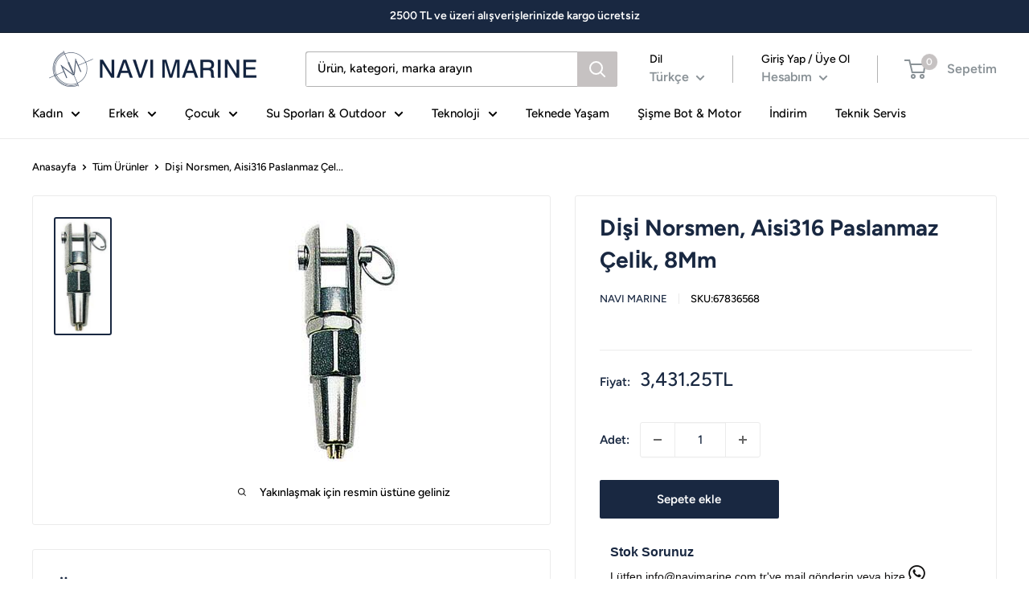

--- FILE ---
content_type: text/html; charset=utf-8
request_url: https://navimarine.com.tr/products/di%CC%87si%CC%87-norsmen-aisi316-paslanmaz-celi%CC%87k-8mm
body_size: 41817
content:
<!doctype html>

<html class="no-js" lang="tr">
  <head>


    <meta charset="utf-8">
    <meta name="viewport" content="width=device-width, initial-scale=1.0, height=device-height, minimum-scale=1.0, maximum-scale=5.0">
    <meta name="theme-color" content="#192841"><title>Di̇şi̇ Norsmen, Aisi316 Paslanmaz Çeli̇k, 8Mm
</title><meta name="description" content=""><link rel="canonical" href="https://navimarine.com.tr/products/di%cc%87si%cc%87-norsmen-aisi316-paslanmaz-celi%cc%87k-8mm"><link rel="shortcut icon" href="//navimarine.com.tr/cdn/shop/files/Navi_Marine_Semboledited_96x96.png?v=1629320937" type="image/png"><link rel="preload" as="style" href="//navimarine.com.tr/cdn/shop/t/3/assets/theme.css?v=48103481678461497091623050572">
    <link rel="preload" as="script" href="//navimarine.com.tr/cdn/shop/t/3/assets/theme.min.js?v=164977014983380440891642698917">
    <link rel="preconnect" href="https://cdn.shopify.com">
    <link rel="preconnect" href="https://fonts.shopifycdn.com">
    <link rel="dns-prefetch" href="https://productreviews.shopifycdn.com">
    <link rel="dns-prefetch" href="https://ajax.googleapis.com">
    <link rel="dns-prefetch" href="https://maps.googleapis.com">
    <link rel="dns-prefetch" href="https://maps.gstatic.com">

    <meta property="og:type" content="product">
  <meta property="og:title" content="Di̇şi̇ Norsmen, Aisi316 Paslanmaz Çeli̇k, 8Mm"><meta property="og:image" content="http://navimarine.com.tr/cdn/shop/products/0836568_4e02e081-c79b-4153-8171-0e3ecde2faff.jpg?v=1756404271">
    <meta property="og:image:secure_url" content="https://navimarine.com.tr/cdn/shop/products/0836568_4e02e081-c79b-4153-8171-0e3ecde2faff.jpg?v=1756404271">
    <meta property="og:image:width" content="138">
    <meta property="og:image:height" content="300"><meta property="product:price:amount" content="3,431.25">
  <meta property="product:price:currency" content="TRY"><meta property="og:description" content=""><meta property="og:url" content="https://navimarine.com.tr/products/di%cc%87si%cc%87-norsmen-aisi316-paslanmaz-celi%cc%87k-8mm">
<meta property="og:site_name" content="NAVI MARINE"><meta name="twitter:card" content="summary"><meta name="twitter:title" content="Di̇şi̇ Norsmen, Aisi316 Paslanmaz Çeli̇k, 8Mm">
  <meta name="twitter:description" content="">
  <meta name="twitter:image" content="https://navimarine.com.tr/cdn/shop/products/0836568_4e02e081-c79b-4153-8171-0e3ecde2faff_600x600_crop_center.jpg?v=1756404271">
    <link rel="preload" href="//navimarine.com.tr/cdn/fonts/figtree/figtree_n7.2fd9bfe01586148e644724096c9d75e8c7a90e55.woff2" as="font" type="font/woff2" crossorigin>
<link rel="preload" href="//navimarine.com.tr/cdn/fonts/figtree/figtree_n5.3b6b7df38aa5986536945796e1f947445832047c.woff2" as="font" type="font/woff2" crossorigin>

<style>
  @font-face {
  font-family: Figtree;
  font-weight: 700;
  font-style: normal;
  font-display: swap;
  src: url("//navimarine.com.tr/cdn/fonts/figtree/figtree_n7.2fd9bfe01586148e644724096c9d75e8c7a90e55.woff2") format("woff2"),
       url("//navimarine.com.tr/cdn/fonts/figtree/figtree_n7.ea05de92d862f9594794ab281c4c3a67501ef5fc.woff") format("woff");
}

  @font-face {
  font-family: Figtree;
  font-weight: 500;
  font-style: normal;
  font-display: swap;
  src: url("//navimarine.com.tr/cdn/fonts/figtree/figtree_n5.3b6b7df38aa5986536945796e1f947445832047c.woff2") format("woff2"),
       url("//navimarine.com.tr/cdn/fonts/figtree/figtree_n5.f26bf6dcae278b0ed902605f6605fa3338e81dab.woff") format("woff");
}

@font-face {
  font-family: Figtree;
  font-weight: 600;
  font-style: normal;
  font-display: swap;
  src: url("//navimarine.com.tr/cdn/fonts/figtree/figtree_n6.9d1ea52bb49a0a86cfd1b0383d00f83d3fcc14de.woff2") format("woff2"),
       url("//navimarine.com.tr/cdn/fonts/figtree/figtree_n6.f0fcdea525a0e47b2ae4ab645832a8e8a96d31d3.woff") format("woff");
}

@font-face {
  font-family: Figtree;
  font-weight: 700;
  font-style: italic;
  font-display: swap;
  src: url("//navimarine.com.tr/cdn/fonts/figtree/figtree_i7.06add7096a6f2ab742e09ec7e498115904eda1fe.woff2") format("woff2"),
       url("//navimarine.com.tr/cdn/fonts/figtree/figtree_i7.ee584b5fcaccdbb5518c0228158941f8df81b101.woff") format("woff");
}


  @font-face {
  font-family: Figtree;
  font-weight: 700;
  font-style: normal;
  font-display: swap;
  src: url("//navimarine.com.tr/cdn/fonts/figtree/figtree_n7.2fd9bfe01586148e644724096c9d75e8c7a90e55.woff2") format("woff2"),
       url("//navimarine.com.tr/cdn/fonts/figtree/figtree_n7.ea05de92d862f9594794ab281c4c3a67501ef5fc.woff") format("woff");
}

  @font-face {
  font-family: Figtree;
  font-weight: 500;
  font-style: italic;
  font-display: swap;
  src: url("//navimarine.com.tr/cdn/fonts/figtree/figtree_i5.969396f679a62854cf82dbf67acc5721e41351f0.woff2") format("woff2"),
       url("//navimarine.com.tr/cdn/fonts/figtree/figtree_i5.93bc1cad6c73ca9815f9777c49176dfc9d2890dd.woff") format("woff");
}

  @font-face {
  font-family: Figtree;
  font-weight: 700;
  font-style: italic;
  font-display: swap;
  src: url("//navimarine.com.tr/cdn/fonts/figtree/figtree_i7.06add7096a6f2ab742e09ec7e498115904eda1fe.woff2") format("woff2"),
       url("//navimarine.com.tr/cdn/fonts/figtree/figtree_i7.ee584b5fcaccdbb5518c0228158941f8df81b101.woff") format("woff");
}


  :root {
    --default-text-font-size : 15px;
    --base-text-font-size    : 15px;
    --heading-font-family    : Figtree, sans-serif;
    --heading-font-weight    : 700;
    --heading-font-style     : normal;
    --text-font-family       : Figtree, sans-serif;
    --text-font-weight       : 500;
    --text-font-style        : normal;
    --text-font-bolder-weight: 600;
    --text-link-decoration   : underline;

    --text-color               : #000000;
    --text-color-rgb           : 0, 0, 0;
    --heading-color            : #192841;
    --border-color             : #ebebeb;
    --border-color-rgb         : 235, 235, 235;
    --form-border-color        : #dedede;
    --accent-color             : #192841;
    --accent-color-rgb         : 25, 40, 65;
    --link-color               : #00568d;
    --link-color-hover         : #002741;
    --background               : #ffffff;
    --secondary-background     : #ffffff;
    --secondary-background-rgb : 255, 255, 255;
    --accent-background        : rgba(25, 40, 65, 0.08);

    --input-background: #ffffff;

    --error-color       : #cf0e0e;
    --error-background  : rgba(207, 14, 14, 0.07);
    --success-color     : #1c7b36;
    --success-background: rgba(28, 123, 54, 0.11);

    --primary-button-background      : #192841;
    --primary-button-background-rgb  : 25, 40, 65;
    --primary-button-text-color      : #ffffff;
    --secondary-button-background    : #192841;
    --secondary-button-background-rgb: 25, 40, 65;
    --secondary-button-text-color    : #ffffff;

    --header-background      : #ffffff;
    --header-text-color      : #8a9297;
    --header-light-text-color: #000000;
    --header-border-color    : rgba(0, 0, 0, 0.3);
    --header-accent-color    : #c6c2c2;

    --footer-background-color:    #192841;
    --footer-heading-text-color:  #ffffff;
    --footer-body-text-color:     #ffffff;
    --footer-body-text-color-rgb: 255, 255, 255;
    --footer-accent-color:        #00568d;
    --footer-accent-color-rgb:    0, 86, 141;
    --footer-border:              none;
    
    --flickity-arrow-color: #b8b8b8;--product-on-sale-accent           : #cf0e0e;
    --product-on-sale-accent-rgb       : 207, 14, 14;
    --product-on-sale-color            : #ffffff;
    --product-in-stock-color           : #1c7b36;
    --product-low-stock-color          : #cf0e0e;
    --product-sold-out-color           : #8a9297;
    --product-custom-label-1-background: #3f6ab1;
    --product-custom-label-1-color     : #ffffff;
    --product-custom-label-2-background: #8a44ae;
    --product-custom-label-2-color     : #ffffff;
    --product-review-star-color        : #ffbd00;

    --mobile-container-gutter : 20px;
    --desktop-container-gutter: 40px;

    /* Shopify related variables */
    --payment-terms-background-color: #ffffff;
  }
</style>

<script>
  // IE11 does not have support for CSS variables, so we have to polyfill them
  if (!(((window || {}).CSS || {}).supports && window.CSS.supports('(--a: 0)'))) {
    const script = document.createElement('script');
    script.type = 'text/javascript';
    script.src = 'https://cdn.jsdelivr.net/npm/css-vars-ponyfill@2';
    script.onload = function() {
      cssVars({});
    };

    document.getElementsByTagName('head')[0].appendChild(script);
  }
</script>


    <!-- OutlinkStickyBtn CODE Start --><!-- OutlinkStickyBtn END --> <script>window.performance && window.performance.mark && window.performance.mark('shopify.content_for_header.start');</script><meta name="google-site-verification" content="J_YBWlQuBTbSk6QLf7abtR9eA9fhhiK6Z0L8T91WMOo">
<meta id="shopify-digital-wallet" name="shopify-digital-wallet" content="/57455149238/digital_wallets/dialog">
<link rel="alternate" hreflang="x-default" href="https://navimarine.com.tr/products/di%CC%87si%CC%87-norsmen-aisi316-paslanmaz-celi%CC%87k-8mm">
<link rel="alternate" hreflang="tr" href="https://navimarine.com.tr/products/di%CC%87si%CC%87-norsmen-aisi316-paslanmaz-celi%CC%87k-8mm">
<link rel="alternate" hreflang="en" href="https://navimarine.com.tr/en/products/di%CC%87si%CC%87-norsmen-aisi316-paslanmaz-celi%CC%87k-8mm">
<link rel="alternate" type="application/json+oembed" href="https://navimarine.com.tr/products/di%cc%87si%cc%87-norsmen-aisi316-paslanmaz-celi%cc%87k-8mm.oembed">
<script async="async" src="/checkouts/internal/preloads.js?locale=tr-TR"></script>
<script id="shopify-features" type="application/json">{"accessToken":"d1e8e7edf7c9c9428ca1d4fae3a1d2b0","betas":["rich-media-storefront-analytics"],"domain":"navimarine.com.tr","predictiveSearch":true,"shopId":57455149238,"locale":"tr"}</script>
<script>var Shopify = Shopify || {};
Shopify.shop = "navimarinetr.myshopify.com";
Shopify.locale = "tr";
Shopify.currency = {"active":"TRY","rate":"1.0"};
Shopify.country = "TR";
Shopify.theme = {"name":"Warehouse","id":123570421942,"schema_name":"Warehouse","schema_version":"1.18.0","theme_store_id":871,"role":"main"};
Shopify.theme.handle = "null";
Shopify.theme.style = {"id":null,"handle":null};
Shopify.cdnHost = "navimarine.com.tr/cdn";
Shopify.routes = Shopify.routes || {};
Shopify.routes.root = "/";</script>
<script type="module">!function(o){(o.Shopify=o.Shopify||{}).modules=!0}(window);</script>
<script>!function(o){function n(){var o=[];function n(){o.push(Array.prototype.slice.apply(arguments))}return n.q=o,n}var t=o.Shopify=o.Shopify||{};t.loadFeatures=n(),t.autoloadFeatures=n()}(window);</script>
<script id="shop-js-analytics" type="application/json">{"pageType":"product"}</script>
<script defer="defer" async type="module" src="//navimarine.com.tr/cdn/shopifycloud/shop-js/modules/v2/client.init-shop-cart-sync_B9hrTPry.tr.esm.js"></script>
<script defer="defer" async type="module" src="//navimarine.com.tr/cdn/shopifycloud/shop-js/modules/v2/chunk.common_DIgBBaVU.esm.js"></script>
<script type="module">
  await import("//navimarine.com.tr/cdn/shopifycloud/shop-js/modules/v2/client.init-shop-cart-sync_B9hrTPry.tr.esm.js");
await import("//navimarine.com.tr/cdn/shopifycloud/shop-js/modules/v2/chunk.common_DIgBBaVU.esm.js");

  window.Shopify.SignInWithShop?.initShopCartSync?.({"fedCMEnabled":true,"windoidEnabled":true});

</script>
<script>(function() {
  var isLoaded = false;
  function asyncLoad() {
    if (isLoaded) return;
    isLoaded = true;
    var urls = ["\/\/shopify.privy.com\/widget.js?shop=navimarinetr.myshopify.com","https:\/\/zooomyapps.com\/wishlist\/ZooomyOrders.js?shop=navimarinetr.myshopify.com","https:\/\/gdprcdn.b-cdn.net\/js\/gdpr_cookie_consent.min.js?shop=navimarinetr.myshopify.com","\/\/sfo2.digitaloceanspaces.com\/woohoo\/public\/script\/36368\/script.js?1759282144\u0026shop=navimarinetr.myshopify.com"];
    for (var i = 0; i < urls.length; i++) {
      var s = document.createElement('script');
      s.type = 'text/javascript';
      s.async = true;
      s.src = urls[i];
      var x = document.getElementsByTagName('script')[0];
      x.parentNode.insertBefore(s, x);
    }
  };
  if(window.attachEvent) {
    window.attachEvent('onload', asyncLoad);
  } else {
    window.addEventListener('load', asyncLoad, false);
  }
})();</script>
<script id="__st">var __st={"a":57455149238,"offset":10800,"reqid":"f11ad892-a9f4-4202-8cae-841b32b8d215-1768767980","pageurl":"navimarine.com.tr\/products\/di%CC%87si%CC%87-norsmen-aisi316-paslanmaz-celi%CC%87k-8mm","u":"24e347679ed1","p":"product","rtyp":"product","rid":7648022921398};</script>
<script>window.ShopifyPaypalV4VisibilityTracking = true;</script>
<script id="captcha-bootstrap">!function(){'use strict';const t='contact',e='account',n='new_comment',o=[[t,t],['blogs',n],['comments',n],[t,'customer']],c=[[e,'customer_login'],[e,'guest_login'],[e,'recover_customer_password'],[e,'create_customer']],r=t=>t.map((([t,e])=>`form[action*='/${t}']:not([data-nocaptcha='true']) input[name='form_type'][value='${e}']`)).join(','),a=t=>()=>t?[...document.querySelectorAll(t)].map((t=>t.form)):[];function s(){const t=[...o],e=r(t);return a(e)}const i='password',u='form_key',d=['recaptcha-v3-token','g-recaptcha-response','h-captcha-response',i],f=()=>{try{return window.sessionStorage}catch{return}},m='__shopify_v',_=t=>t.elements[u];function p(t,e,n=!1){try{const o=window.sessionStorage,c=JSON.parse(o.getItem(e)),{data:r}=function(t){const{data:e,action:n}=t;return t[m]||n?{data:e,action:n}:{data:t,action:n}}(c);for(const[e,n]of Object.entries(r))t.elements[e]&&(t.elements[e].value=n);n&&o.removeItem(e)}catch(o){console.error('form repopulation failed',{error:o})}}const l='form_type',E='cptcha';function T(t){t.dataset[E]=!0}const w=window,h=w.document,L='Shopify',v='ce_forms',y='captcha';let A=!1;((t,e)=>{const n=(g='f06e6c50-85a8-45c8-87d0-21a2b65856fe',I='https://cdn.shopify.com/shopifycloud/storefront-forms-hcaptcha/ce_storefront_forms_captcha_hcaptcha.v1.5.2.iife.js',D={infoText:'hCaptcha ile korunuyor',privacyText:'Gizlilik',termsText:'Koşullar'},(t,e,n)=>{const o=w[L][v],c=o.bindForm;if(c)return c(t,g,e,D).then(n);var r;o.q.push([[t,g,e,D],n]),r=I,A||(h.body.append(Object.assign(h.createElement('script'),{id:'captcha-provider',async:!0,src:r})),A=!0)});var g,I,D;w[L]=w[L]||{},w[L][v]=w[L][v]||{},w[L][v].q=[],w[L][y]=w[L][y]||{},w[L][y].protect=function(t,e){n(t,void 0,e),T(t)},Object.freeze(w[L][y]),function(t,e,n,w,h,L){const[v,y,A,g]=function(t,e,n){const i=e?o:[],u=t?c:[],d=[...i,...u],f=r(d),m=r(i),_=r(d.filter((([t,e])=>n.includes(e))));return[a(f),a(m),a(_),s()]}(w,h,L),I=t=>{const e=t.target;return e instanceof HTMLFormElement?e:e&&e.form},D=t=>v().includes(t);t.addEventListener('submit',(t=>{const e=I(t);if(!e)return;const n=D(e)&&!e.dataset.hcaptchaBound&&!e.dataset.recaptchaBound,o=_(e),c=g().includes(e)&&(!o||!o.value);(n||c)&&t.preventDefault(),c&&!n&&(function(t){try{if(!f())return;!function(t){const e=f();if(!e)return;const n=_(t);if(!n)return;const o=n.value;o&&e.removeItem(o)}(t);const e=Array.from(Array(32),(()=>Math.random().toString(36)[2])).join('');!function(t,e){_(t)||t.append(Object.assign(document.createElement('input'),{type:'hidden',name:u})),t.elements[u].value=e}(t,e),function(t,e){const n=f();if(!n)return;const o=[...t.querySelectorAll(`input[type='${i}']`)].map((({name:t})=>t)),c=[...d,...o],r={};for(const[a,s]of new FormData(t).entries())c.includes(a)||(r[a]=s);n.setItem(e,JSON.stringify({[m]:1,action:t.action,data:r}))}(t,e)}catch(e){console.error('failed to persist form',e)}}(e),e.submit())}));const S=(t,e)=>{t&&!t.dataset[E]&&(n(t,e.some((e=>e===t))),T(t))};for(const o of['focusin','change'])t.addEventListener(o,(t=>{const e=I(t);D(e)&&S(e,y())}));const B=e.get('form_key'),M=e.get(l),P=B&&M;t.addEventListener('DOMContentLoaded',(()=>{const t=y();if(P)for(const e of t)e.elements[l].value===M&&p(e,B);[...new Set([...A(),...v().filter((t=>'true'===t.dataset.shopifyCaptcha))])].forEach((e=>S(e,t)))}))}(h,new URLSearchParams(w.location.search),n,t,e,['guest_login'])})(!1,!0)}();</script>
<script integrity="sha256-4kQ18oKyAcykRKYeNunJcIwy7WH5gtpwJnB7kiuLZ1E=" data-source-attribution="shopify.loadfeatures" defer="defer" src="//navimarine.com.tr/cdn/shopifycloud/storefront/assets/storefront/load_feature-a0a9edcb.js" crossorigin="anonymous"></script>
<script data-source-attribution="shopify.dynamic_checkout.dynamic.init">var Shopify=Shopify||{};Shopify.PaymentButton=Shopify.PaymentButton||{isStorefrontPortableWallets:!0,init:function(){window.Shopify.PaymentButton.init=function(){};var t=document.createElement("script");t.src="https://navimarine.com.tr/cdn/shopifycloud/portable-wallets/latest/portable-wallets.tr.js",t.type="module",document.head.appendChild(t)}};
</script>
<script data-source-attribution="shopify.dynamic_checkout.buyer_consent">
  function portableWalletsHideBuyerConsent(e){var t=document.getElementById("shopify-buyer-consent"),n=document.getElementById("shopify-subscription-policy-button");t&&n&&(t.classList.add("hidden"),t.setAttribute("aria-hidden","true"),n.removeEventListener("click",e))}function portableWalletsShowBuyerConsent(e){var t=document.getElementById("shopify-buyer-consent"),n=document.getElementById("shopify-subscription-policy-button");t&&n&&(t.classList.remove("hidden"),t.removeAttribute("aria-hidden"),n.addEventListener("click",e))}window.Shopify?.PaymentButton&&(window.Shopify.PaymentButton.hideBuyerConsent=portableWalletsHideBuyerConsent,window.Shopify.PaymentButton.showBuyerConsent=portableWalletsShowBuyerConsent);
</script>
<script>
  function portableWalletsCleanup(e){e&&e.src&&console.error("Failed to load portable wallets script "+e.src);var t=document.querySelectorAll("shopify-accelerated-checkout .shopify-payment-button__skeleton, shopify-accelerated-checkout-cart .wallet-cart-button__skeleton"),e=document.getElementById("shopify-buyer-consent");for(let e=0;e<t.length;e++)t[e].remove();e&&e.remove()}function portableWalletsNotLoadedAsModule(e){e instanceof ErrorEvent&&"string"==typeof e.message&&e.message.includes("import.meta")&&"string"==typeof e.filename&&e.filename.includes("portable-wallets")&&(window.removeEventListener("error",portableWalletsNotLoadedAsModule),window.Shopify.PaymentButton.failedToLoad=e,"loading"===document.readyState?document.addEventListener("DOMContentLoaded",window.Shopify.PaymentButton.init):window.Shopify.PaymentButton.init())}window.addEventListener("error",portableWalletsNotLoadedAsModule);
</script>

<script type="module" src="https://navimarine.com.tr/cdn/shopifycloud/portable-wallets/latest/portable-wallets.tr.js" onError="portableWalletsCleanup(this)" crossorigin="anonymous"></script>
<script nomodule>
  document.addEventListener("DOMContentLoaded", portableWalletsCleanup);
</script>

<link id="shopify-accelerated-checkout-styles" rel="stylesheet" media="screen" href="https://navimarine.com.tr/cdn/shopifycloud/portable-wallets/latest/accelerated-checkout-backwards-compat.css" crossorigin="anonymous">
<style id="shopify-accelerated-checkout-cart">
        #shopify-buyer-consent {
  margin-top: 1em;
  display: inline-block;
  width: 100%;
}

#shopify-buyer-consent.hidden {
  display: none;
}

#shopify-subscription-policy-button {
  background: none;
  border: none;
  padding: 0;
  text-decoration: underline;
  font-size: inherit;
  cursor: pointer;
}

#shopify-subscription-policy-button::before {
  box-shadow: none;
}

      </style>

<script>window.performance && window.performance.mark && window.performance.mark('shopify.content_for_header.end');</script>

    <link rel="stylesheet" href="//navimarine.com.tr/cdn/shop/t/3/assets/theme.css?v=48103481678461497091623050572">

    
  <script type="application/ld+json">
  {
    "@context": "http://schema.org",
    "@type": "Product",
    "offers": [{
          "@type": "Offer",
          "name": "Default Title",
          "availability":"https://schema.org/InStock",
          "price": 3431.25,
          "priceCurrency": "TRY",
          "priceValidUntil": "2026-01-28","sku": "67836568","url": "/products/di%CC%87si%CC%87-norsmen-aisi316-paslanmaz-celi%CC%87k-8mm?variant=42353206526134"
        }
],
    "brand": {
      "name": "NAVI MARINE"
    },
    "name": "Di̇şi̇ Norsmen, Aisi316 Paslanmaz Çeli̇k, 8Mm",
    "description": "",
    "category": "",
    "url": "/products/di%CC%87si%CC%87-norsmen-aisi316-paslanmaz-celi%CC%87k-8mm",
    "sku": "67836568",
    "image": {
      "@type": "ImageObject",
      "url": "https://navimarine.com.tr/cdn/shop/products/0836568_4e02e081-c79b-4153-8171-0e3ecde2faff_1024x.jpg?v=1756404271",
      "image": "https://navimarine.com.tr/cdn/shop/products/0836568_4e02e081-c79b-4153-8171-0e3ecde2faff_1024x.jpg?v=1756404271",
      "name": "Di̇şi̇ Norsmen, Aisi316 Paslanmaz Çeli̇k, 8Mm",
      "width": "1024",
      "height": "1024"
    }
  }
  </script>



  <script type="application/ld+json">
  {
    "@context": "http://schema.org",
    "@type": "BreadcrumbList",
  "itemListElement": [{
      "@type": "ListItem",
      "position": 1,
      "name": "Anasayfa",
      "item": "https://navimarine.com.tr"
    },{
          "@type": "ListItem",
          "position": 2,
          "name": "Di̇şi̇ Norsmen, Aisi316 Paslanmaz Çeli̇k, 8Mm",
          "item": "https://navimarine.com.tr/products/di%CC%87si%CC%87-norsmen-aisi316-paslanmaz-celi%CC%87k-8mm"
        }]
  }
  </script>


    <script>
      // This allows to expose several variables to the global scope, to be used in scripts
      window.theme = {
        pageType: "product",
        cartCount: 0,
        moneyFormat: "\u003cspan class=transcy-money\u003e{{amount}}TL\u003c\/span\u003e",
        moneyWithCurrencyFormat: "\u003cspan class=transcy-money\u003e{{amount}}TL\u003c\/span\u003e",
        showDiscount: true,
        discountMode: "percentage",
        searchMode: "product,article,page",
        searchUnavailableProducts: "last",
        cartType: "drawer"
      };

      window.routes = {
        rootUrl: "\/",
        rootUrlWithoutSlash: '',
        cartUrl: "\/cart",
        cartAddUrl: "\/cart\/add",
        cartChangeUrl: "\/cart\/change",
        searchUrl: "\/search",
        productRecommendationsUrl: "\/recommendations\/products"
      };

      window.languages = {
        productRegularPrice: "Fiyat",
        productSalePrice: "İndirimli fiyat",
        collectionOnSaleLabel: "{{savings}} kazan",
        productFormUnavailable: "Mevcut değil",
        productFormAddToCart: "Sepete ekle",
        productFormSoldOut: "Stokta yok ",
        productAdded: "Ürün sepetinize eklendi",
        productAddedShort: "Eklendi!",
        shippingEstimatorNoResults: "Adresinize uygun kargo bulunamadı.",
        shippingEstimatorOneResult: "Adresiniz için bir kargo hizmeti var:",
        shippingEstimatorMultipleResults: "Adresiniz için {{count}} kargo hizmeti var:",
        shippingEstimatorErrors: "Hata oluştu:"
      };

      window.lazySizesConfig = {
        loadHidden: false,
        hFac: 0.8,
        expFactor: 3,
        customMedia: {
          '--phone': '(max-width: 640px)',
          '--tablet': '(min-width: 641px) and (max-width: 1023px)',
          '--lap': '(min-width: 1024px)'
        }
      };

      document.documentElement.className = document.documentElement.className.replace('no-js', 'js');
    </script><script src="//navimarine.com.tr/cdn/shop/t/3/assets/theme.min.js?v=164977014983380440891642698917" defer></script>
    <script src="//navimarine.com.tr/cdn/shop/t/3/assets/custom.js?v=90373254691674712701623050571" defer></script><script>
        (function () {
          window.onpageshow = function() {
            // We force re-freshing the cart content onpageshow, as most browsers will serve a cache copy when hitting the
            // back button, which cause staled data
            document.documentElement.dispatchEvent(new CustomEvent('cart:refresh', {
              bubbles: true,
              detail: {scrollToTop: false}
            }));
          };
        })();
      </script>
<script>window.__pagefly_analytics_settings__={"acceptTracking":false};</script>
   

<!-- BEGIN app block: shopify://apps/consentmo-gdpr/blocks/gdpr_cookie_consent/4fbe573f-a377-4fea-9801-3ee0858cae41 -->


<!-- END app block --><!-- BEGIN app block: shopify://apps/minmaxify-order-limits/blocks/app-embed-block/3acfba32-89f3-4377-ae20-cbb9abc48475 --><script type="text/javascript" src="https://limits.minmaxify.com/navimarinetr.myshopify.com?v=137a&r=20250807095654"></script>

<!-- END app block --><!-- BEGIN app block: shopify://apps/powerful-form-builder/blocks/app-embed/e4bcb1eb-35b2-42e6-bc37-bfe0e1542c9d --><script type="text/javascript" hs-ignore data-cookieconsent="ignore">
  var Globo = Globo || {};
  var globoFormbuilderRecaptchaInit = function(){};
  var globoFormbuilderHcaptchaInit = function(){};
  window.Globo.FormBuilder = window.Globo.FormBuilder || {};
  window.Globo.FormBuilder.shop = {"configuration":{"money_format":"<span class=transcy-money>{{amount}}TL</span>"},"pricing":{"features":{"bulkOrderForm":false,"cartForm":false,"fileUpload":2,"removeCopyright":false}},"settings":{"copyright":"Powered by <a href=\"https://globosoftware.net\" target=\"_blank\">Globo</a> <a href=\"https://apps.shopify.com/form-builder-contact-form\" target=\"_blank\">Form</a>","hideWaterMark":false,"reCaptcha":{"recaptchaType":"v2","siteKey":false,"languageCode":"en"},"scrollTop":false,"additionalColumns":[]},"encryption_form_id":1,"url":"https://form.globosoftware.net/"};

  if(window.Globo.FormBuilder.shop.settings.customCssEnabled && window.Globo.FormBuilder.shop.settings.customCssCode){
    const customStyle = document.createElement('style');
    customStyle.type = 'text/css';
    customStyle.innerHTML = window.Globo.FormBuilder.shop.settings.customCssCode;
    document.head.appendChild(customStyle);
  }

  window.Globo.FormBuilder.forms = [];
    
      
      
      
      window.Globo.FormBuilder.forms[89476] = {"89476":{"header":{"active":true,"title":"Tekneniz ile ilgili aşağıdaki bilgileri doldurunuz","description":"\u003cp\u003ePlease fill in the required information about your boat.\u003c\/p\u003e"},"elements":[{"id":"group","type":"group","label":"Basic info","description":"","elements":[{"id":"text","type":"text","label":"Adınız \/ Name ","placeholder":"","description":"","limitCharacters":false,"characters":100,"hideLabel":false,"keepPositionLabel":false,"required":true,"ifHideLabel":false,"inputIcon":"","columnWidth":50},{"id":"text-2","type":"text","label":"Soyadınız \/ Surname","placeholder":"","description":"","limitCharacters":false,"characters":100,"hideLabel":false,"keepPositionLabel":false,"required":true,"ifHideLabel":false,"inputIcon":"","columnWidth":50},{"id":"email","type":"email","label":"E-postanız \/ E-mail adress","placeholder":"","description":"","limitCharacters":false,"characters":100,"hideLabel":false,"keepPositionLabel":false,"required":true,"ifHideLabel":false,"inputIcon":"","columnWidth":50},{"id":"phone","type":"phone","label":"Telefon \/ Phone Number","placeholder":"","description":"","validatePhone":false,"onlyShowFlag":false,"defaultCountryCode":"us","limitCharacters":false,"characters":100,"hideLabel":false,"keepPositionLabel":false,"required":false,"ifHideLabel":false,"inputIcon":"","columnWidth":50},{"id":"checkbox","type":"checkbox","label":"Yetkili Kişi \/ Authority","options":"Tekne Sahibi \/ Owner\nTekne Yetkilisi - Kaptan \/ Authorized Person - Captain","defaultOptions":"","description":"","hideLabel":false,"keepPositionLabel":false,"required":true,"ifHideLabel":false,"inlineOption":50,"columnWidth":100},{"id":"text-5","type":"text","label":"Bulunduğu Yer \/ Current Location","placeholder":"","description":"","limitCharacters":false,"characters":100,"hideLabel":false,"keepPositionLabel":false,"required":false,"ifHideLabel":false,"inputIcon":"","columnWidth":50,"conditionalField":false,"onlyShowIf":false,"checkbox":false},{"id":"file","type":"file","label":"Bağlama Kütüğü \/ Certificate of Registry","button-text":"Choose file","placeholder":"","allowed-multiple":false,"allowed-extensions":["jpg","jpeg","png","pdf"],"description":" Doğru fiyat hesaplaması için gereklidir \/ Required for correct price calculations* ","uploadPending":"File is uploading. Please wait a second...","uploadSuccess":"File uploaded successfully","hideLabel":false,"keepPositionLabel":false,"required":false,"ifHideLabel":false,"inputIcon":"","columnWidth":50,"conditionalField":false,"onlyShowIf":false,"checkbox":false},{"id":"text-4","type":"text","label":"Talebiniz \/ Request","placeholder":"","description":"","limitCharacters":false,"characters":100,"hideLabel":false,"keepPositionLabel":false,"required":false,"ifHideLabel":false,"inputIcon":"","columnWidth":100,"conditionalField":false,"onlyShowIf":false,"checkbox":false}],"add-elements":null,"conditionalFieldForAllElements":false},{"id":"group","type":"group","label":"","description":"","elements":[{"id":"radio-2","type":"radio","label":"Teknik servis hizmetlerimizden hangisi için ulaşıyorsunuz?","options":"Sodalama Uygulaması \/ Soda-blasting\nZehirli Uygulaması \/ Antifouling Application\nPasta \u0026 Cila Uygulaması \/ Polish \u0026 Wax Application\nTik ve Ahşap Uygulaması \/ Joinery Works\nTekne Boyama \/ Painting\nRefit İşlemleri \/ Refit\nElektrik \u0026 Elektronik Bakımı ve Onarımları \/ Electrical \u0026 Electrics \nMotor Bakımı ve Onarımı \/ Motor Maintenance","defaultOption":"","description":"","hideLabel":false,"keepPositionLabel":false,"required":true,"ifHideLabel":false,"inlineOption":100,"columnWidth":100,"conditionalField":false,"onlyShowIf":false,"checkbox":false},{"id":"text-3","type":"text","label":"Tercih ettiğiniz zehirli boya markasını belirtiniz.","placeholder":"","description":"","limitCharacters":false,"characters":100,"hideLabel":false,"keepPositionLabel":false,"required":true,"ifHideLabel":false,"inputIcon":"","columnWidth":100,"conditionalField":true,"onlyShowIf":"radio-2","checkbox":"Zehirli Uygulaması","radio-2":"Zehirli Uygulaması"},{"id":"textarea-2","type":"textarea","label":"Birden fazla uygulama için fiyat almak istiyorsanız lütfen belirtiniz.","placeholder":"","description":"","limitCharacters":false,"characters":100,"hideLabel":false,"keepPositionLabel":false,"required":false,"ifHideLabel":false,"columnWidth":100,"conditionalField":false,"onlyShowIf":false,"checkbox":false,"radio-2":false}],"add-elements":null,"conditionalFieldForAllElements":false,"conditionalField":true,"onlyShowIf":false,"checkbox":false},{"id":"group","type":"group","label":"Group","description":"","elements":[{"id":"datetime","type":"datetime","label":"Talep ettiğiniz uygulama tarihini belirtiniz. ","placeholder":"","description":"Uygulama tarihleri teknik servis yoğunluğuna göre belirlenmektedir. Talep ettiğiniz uygulama tarihinden en az 2 ay önce randevu oluşturmanız önerilmektedir. ","hideLabel":false,"keepPositionLabel":false,"required":false,"ifHideLabel":false,"format":"date","otherLang":false,"localization":"es","date-format":"Y-m-d","time-format":"12h","isLimitDate":false,"limitDateType":"disablingDates","limitDateSpecificEnabled":false,"limitDateSpecificDates":"","limitDateRangeEnabled":false,"limitDateRangeDates":"","limitDateDOWEnabled":false,"limitDateDOWDates":["saturday","sunday"],"inputIcon":"\u003csvg aria-hidden=\"true\" focusable=\"false\" data-prefix=\"far\" data-icon=\"calendar-alt\" class=\"svg-inline--fa fa-calendar-alt fa-w-14\" role=\"img\" xmlns=\"http:\/\/www.w3.org\/2000\/svg\" viewBox=\"0 0 448 512\"\u003e\u003cpath fill=\"currentColor\" d=\"M148 288h-40c-6.6 0-12-5.4-12-12v-40c0-6.6 5.4-12 12-12h40c6.6 0 12 5.4 12 12v40c0 6.6-5.4 12-12 12zm108-12v-40c0-6.6-5.4-12-12-12h-40c-6.6 0-12 5.4-12 12v40c0 6.6 5.4 12 12 12h40c6.6 0 12-5.4 12-12zm96 0v-40c0-6.6-5.4-12-12-12h-40c-6.6 0-12 5.4-12 12v40c0 6.6 5.4 12 12 12h40c6.6 0 12-5.4 12-12zm-96 96v-40c0-6.6-5.4-12-12-12h-40c-6.6 0-12 5.4-12 12v40c0 6.6 5.4 12 12 12h40c6.6 0 12-5.4 12-12zm-96 0v-40c0-6.6-5.4-12-12-12h-40c-6.6 0-12 5.4-12 12v40c0 6.6 5.4 12 12 12h40c6.6 0 12-5.4 12-12zm192 0v-40c0-6.6-5.4-12-12-12h-40c-6.6 0-12 5.4-12 12v40c0 6.6 5.4 12 12 12h40c6.6 0 12-5.4 12-12zm96-260v352c0 26.5-21.5 48-48 48H48c-26.5 0-48-21.5-48-48V112c0-26.5 21.5-48 48-48h48V12c0-6.6 5.4-12 12-12h40c6.6 0 12 5.4 12 12v52h128V12c0-6.6 5.4-12 12-12h40c6.6 0 12 5.4 12 12v52h48c26.5 0 48 21.5 48 48zm-48 346V160H48v298c0 3.3 2.7 6 6 6h340c3.3 0 6-2.7 6-6z\"\u003e\u003c\/path\u003e\u003c\/svg\u003e","columnWidth":100,"conditionalField":false,"onlyShowIf":false,"checkbox":false,"radio-2":false}],"add-elements":null,"conditionalFieldForAllElements":false,"conditionalField":true,"onlyShowIf":false,"checkbox":false,"radio-2":false}],"add-elements":null,"footer":{"description":"","previousText":"Geri","nextText":"İleri","submitText":"Gönder","resetButton":false,"resetButtonText":"Reset","submitFullWidth":false,"submitAlignment":"left"},"mail":{"admin":null,"customer":{"enable":true,"emailType":"elementEmail","selectEmail":"onlyEmail","emailId":"email","emailConditional":false,"note":"You can use variables which will help you create a dynamic content","subject":"Mesajınız için teşekkür ederiz. ","content":"\u003ctable class=\"header row\" style=\"width: 100%; border-spacing: 0; border-collapse: collapse; margin: 40px 0 20px;\"\u003e\n\u003ctbody\u003e\n\u003ctr\u003e\n\u003ctd class=\"header__cell\" style=\"font-family: -apple-system, BlinkMacSystemFont, Roboto, Oxygen, Ubuntu, Cantarell, Fira Sans, Droid Sans, Helvetica Neue, sans-serif;\"\u003e\u003ccenter\u003e\n\u003ctable class=\"container\" style=\"width: 559px; text-align: left; border-spacing: 0px; border-collapse: collapse; margin: 0px auto;\"\u003e\n\u003ctbody\u003e\n\u003ctr\u003e\n\u003ctd style=\"font-family: -apple-system, BlinkMacSystemFont, Roboto, Oxygen, Ubuntu, Cantarell, 'Fira Sans', 'Droid Sans', 'Helvetica Neue', sans-serif; width: 544.219px;\"\u003e\n\u003ctable class=\"row\" style=\"width: 100%; border-spacing: 0; border-collapse: collapse;\"\u003e\n\u003ctbody\u003e\n\u003ctr\u003e\n\u003ctd class=\"shop-name__cell\" style=\"font-family: -apple-system, BlinkMacSystemFont, Roboto, Oxygen, Ubuntu, Cantarell, Fira Sans, Droid Sans, Helvetica Neue, sans-serif;\"\u003e\n\u003ch1 class=\"shop-name__text\" style=\"font-weight: normal; font-size: 30px; color: #333; margin: 0;\"\u003e\u003ca class=\"shop_name\" target=\"_blank\" rel=\"noopener\"\u003eShop\u003c\/a\u003e\u003c\/h1\u003e\n\u003c\/td\u003e\n\u003ctd class=\"order-number__cell\" style=\"font-family: -apple-system, BlinkMacSystemFont, Roboto, Oxygen, Ubuntu, Cantarell, Fira Sans, Droid Sans, Helvetica Neue, sans-serif; font-size: 14px; color: #999;\" align=\"right\"\u003e\u0026nbsp;\u003c\/td\u003e\n\u003c\/tr\u003e\n\u003c\/tbody\u003e\n\u003c\/table\u003e\n\u003c\/td\u003e\n\u003c\/tr\u003e\n\u003c\/tbody\u003e\n\u003c\/table\u003e\n\u003c\/center\u003e\u003c\/td\u003e\n\u003c\/tr\u003e\n\u003c\/tbody\u003e\n\u003c\/table\u003e\n\u003ctable class=\"row content\" style=\"width: 100%; border-spacing: 0; border-collapse: collapse;\"\u003e\n\u003ctbody\u003e\n\u003ctr\u003e\n\u003ctd class=\"content__cell\" style=\"font-family: -apple-system, BlinkMacSystemFont, Roboto, Oxygen, Ubuntu, Cantarell, Fira Sans, Droid Sans, Helvetica Neue, sans-serif; padding-bottom: 40px;\"\u003e\u003ccenter\u003e\n\u003ctable class=\"container\" style=\"width: 560px; text-align: left; border-spacing: 0; border-collapse: collapse; margin: 0 auto;\"\u003e\n\u003ctbody\u003e\n\u003ctr\u003e\n\u003ctd style=\"font-family: -apple-system, BlinkMacSystemFont, Roboto, Oxygen, Ubuntu, Cantarell, Fira Sans, Droid Sans, Helvetica Neue, sans-serif;\"\u003e\n\u003ch2 class=\"quote-heading\" style=\"font-weight: normal; font-size: 24px; margin: 0 0 10px;\"\u003eMesajınız i\u0026ccedil;in teşekk\u0026uuml;r ederiz.\u0026nbsp;\u003c\/h2\u003e\n\u003cp class=\"quote-heading-message\"\u003eEn kısa s\u0026uuml;rede\u0026nbsp;sizinle iletişime ge\u0026ccedil;eceğiz.\u003c\/p\u003e\n\u003c\/td\u003e\n\u003c\/tr\u003e\n\u003c\/tbody\u003e\n\u003c\/table\u003e\n\u003ctable class=\"row section\" style=\"width: 100%; border-spacing: 0; border-collapse: collapse; border-top-width: 1px; border-top-color: #e5e5e5; border-top-style: solid;\"\u003e\n\u003ctbody\u003e\n\u003ctr\u003e\n\u003ctd class=\"section__cell\" style=\"font-family: -apple-system, BlinkMacSystemFont, Roboto, Oxygen, Ubuntu, Cantarell, Fira Sans, Droid Sans, Helvetica Neue, sans-serif; padding: 40px 0;\"\u003e\u003ccenter\u003e\n\u003ctable class=\"container\" style=\"width: 560px; text-align: left; border-spacing: 0; border-collapse: collapse; margin: 0 auto;\"\u003e\n\u003ctbody\u003e\n\u003ctr\u003e\n\u003ctd style=\"font-family: -apple-system, BlinkMacSystemFont, Roboto, Oxygen, Ubuntu, Cantarell, Fira Sans, Droid Sans, Helvetica Neue, sans-serif;\"\u003e\n\u003ch3 class=\"more-information\"\u003eMore information\u003c\/h3\u003e\n\u003cp\u003e{{data}}\u003c\/p\u003e\n\u003c\/td\u003e\n\u003c\/tr\u003e\n\u003c\/tbody\u003e\n\u003c\/table\u003e\n\u003c\/center\u003e\u003c\/td\u003e\n\u003c\/tr\u003e\n\u003c\/tbody\u003e\n\u003c\/table\u003e\n\u003ctable class=\"row footer\" style=\"width: 100%; border-spacing: 0; border-collapse: collapse; border-top-width: 1px; border-top-color: #e5e5e5; border-top-style: solid;\"\u003e\n\u003ctbody\u003e\n\u003ctr\u003e\n\u003ctd class=\"footer__cell\" style=\"font-family: -apple-system, BlinkMacSystemFont, Roboto, Oxygen, Ubuntu, Cantarell, Fira Sans, Droid Sans, Helvetica Neue, sans-serif; padding: 35px 0;\"\u003e\u003ccenter\u003e\n\u003ctable class=\"container\" style=\"width: 560px; text-align: left; border-spacing: 0; border-collapse: collapse; margin: 0 auto;\"\u003e\n\u003ctbody\u003e\n\u003ctr\u003e\n\u003ctd style=\"font-family: -apple-system, BlinkMacSystemFont, Roboto, Oxygen, Ubuntu, Cantarell, Fira Sans, Droid Sans, Helvetica Neue, sans-serif;\"\u003e\n\u003cp class=\"contact\" style=\"text-align: center;\"\u003eIf you have any questions, reply to this email or contact us at \u003ca href=\"mailto:ygmr.seyyar@gmail.com\"\u003eygmr.seyyar@gmail.com\u003c\/a\u003e\u003c\/p\u003e\n\u003c\/td\u003e\n\u003c\/tr\u003e\n\u003ctr\u003e\n\u003ctd style=\"font-family: -apple-system, BlinkMacSystemFont, Roboto, Oxygen, Ubuntu, Cantarell, Fira Sans, Droid Sans, Helvetica Neue, sans-serif;\"\u003e\n\u003cp class=\"disclaimer__subtext\" style=\"color: #999; line-height: 150%; font-size: 14px; margin: 0; text-align: center;\"\u003eClick \u003ca href=\"[UNSUBSCRIBEURL]\"\u003ehere\u003c\/a\u003e to unsubscribe\u003c\/p\u003e\n\u003c\/td\u003e\n\u003c\/tr\u003e\n\u003c\/tbody\u003e\n\u003c\/table\u003e\n\u003c\/center\u003e\u003c\/td\u003e\n\u003c\/tr\u003e\n\u003c\/tbody\u003e\n\u003c\/table\u003e\n\u003c\/center\u003e\u003c\/td\u003e\n\u003c\/tr\u003e\n\u003c\/tbody\u003e\n\u003c\/table\u003e","islimitWidth":false,"maxWidth":"600"}},"appearance":{"layout":"boxed","width":600,"style":"classic","mainColor":"rgba(24,49,80,1)","headingColor":"#000","labelColor":"#000","descriptionColor":"#6c757d","optionColor":"#000","paragraphColor":"#000","paragraphBackground":"#fff","background":"color","backgroundColor":"#FFF","backgroundImage":"","backgroundImageAlignment":"middle","floatingIcon":"\u003csvg aria-hidden=\"true\" focusable=\"false\" data-prefix=\"far\" data-icon=\"envelope\" class=\"svg-inline--fa fa-envelope fa-w-16\" role=\"img\" xmlns=\"http:\/\/www.w3.org\/2000\/svg\" viewBox=\"0 0 512 512\"\u003e\u003cpath fill=\"currentColor\" d=\"M464 64H48C21.49 64 0 85.49 0 112v288c0 26.51 21.49 48 48 48h416c26.51 0 48-21.49 48-48V112c0-26.51-21.49-48-48-48zm0 48v40.805c-22.422 18.259-58.168 46.651-134.587 106.49-16.841 13.247-50.201 45.072-73.413 44.701-23.208.375-56.579-31.459-73.413-44.701C106.18 199.465 70.425 171.067 48 152.805V112h416zM48 400V214.398c22.914 18.251 55.409 43.862 104.938 82.646 21.857 17.205 60.134 55.186 103.062 54.955 42.717.231 80.509-37.199 103.053-54.947 49.528-38.783 82.032-64.401 104.947-82.653V400H48z\"\u003e\u003c\/path\u003e\u003c\/svg\u003e","floatingText":"","displayOnAllPage":false,"position":"bottom right","formType":"normalForm","newTemplate":false},"reCaptcha":{"enable":false,"note":"Please make sure that you have set Google reCaptcha v2 Site key and Secret key in \u003ca href=\"\/admin\/settings\"\u003eSettings\u003c\/a\u003e"},"errorMessage":{"required":"Bu alan boş bırakılamaz","invalid":"Geçersiz","invalidName":"Geçersiz isim","invalidEmail":"Geçersiz email","invalidURL":"Geçersiz url \/ Invalid url","invalidPhone":"Geçersiz telefon \/ Invalid phone","invalidNumber":"Geçersiz sayı \/ Invalid number","invalidPassword":"Geçersiz parola \/ Invalid password","confirmPasswordNotMatch":"Confirmed password doesn't match","customerAlreadyExists":"Customer already exists","fileSizeLimit":"File size limit exceeded","fileNotAllowed":"File extension not allowed","requiredCaptcha":"Please, enter the captcha","requiredProducts":"Please select product","limitQuantity":"The number of products left in stock has been exceeded","shopifyInvalidPhone":"phone - Lütfen geçerli bir telefon giriniz \/ Enter a valid phone number to use this delivery method","shopifyPhoneHasAlready":"phone - Telefon numarası alınmış \/ Phone has already been taken","shopifyInvalidProvice":"addresses.province - Geçersiz \/ is not valid","otherError":"Bir terslik oldu, tekrar deneyiniz \/ Something went wrong, please try again"},"afterSubmit":{"action":"clearForm","message":"\u003ch4\u003eMesajınız i\u0026ccedil;in teşekk\u0026uuml;r ederiz!\u0026nbsp;\u003c\/h4\u003e\n\u003cp\u003e\u0026nbsp;\u003c\/p\u003e\n\u003cp\u003eBize ulaştığınız i\u0026ccedil;in teşekk\u0026uuml;r ederiz. Kısa bir s\u0026uuml;renin ardından size en uygun teklif ile d\u0026ouml;n\u0026uuml;ş yapacağız!\u003c\/p\u003e\n\u003cp\u003e\u0026nbsp;\u003c\/p\u003e\n\u003cp\u003eNavi Marine Ekibi,\u003c\/p\u003e","redirectUrl":"","enableGa":false,"gaEventCategory":"Form Builder by Globo","gaEventAction":"Submit","gaEventLabel":"Contact us form","enableFpx":false,"fpxTrackerName":""},"integration":{"shopify":{"createAccount":false,"ifExist":"returnError","showMessage":false,"messageRedirectToLogin":"You already registered. Click \u003ca href=\"\/account\/login\"\u003ehere\u003c\/a\u003e to login","sendEmailInvite":false,"sendEmailInviteWhenExist":false,"acceptsMarketing":false,"overwriteCustomerExisting":true,"note":"Learn \u003ca href=\"https:\/\/www.google.com\/\" target=\"_blank\"\u003ehow to connect\u003c\/a\u003e form elements to Shopify customer data","integrationElements":{"text":"additional.adınız","text-2":"additional.soyadınız_2","email":"email","phone":"phone","checkbox":"additional.yetkili_kişi","text-5":"additional.bulunduğu_yer_5","file":"additional.bağlama_kütüğü","text-4":"additional.talebiniz_4","radio-2":"additional.teknik_servis_hizmetlerimizden_hangisi_için_ulaşıyorsunuz_2","text-3":"additional.tercih_ettiğiniz_zehirli_boya_markasını_belirtiniz_3","textarea-2":"additional.birden_fazla_uygulama_için_fiyat_almak_istiyorsanız_lütfen_belirtiniz_2","datetime":"additional.talep_ettiğiniz_uygulama_tarihini_belirtiniz_"}},"mailChimp":{"loading":"","enable":false,"list":false,"note":"Learn \u003ca href=\"https:\/\/www.google.com\/\" target=\"_blank\"\u003ehow to connect\u003c\/a\u003e form elements to Mailchimp subscriber data","integrationElements":[]},"klaviyo":{"loading":"","enable":false,"list":false,"note":"Learn \u003ca href=\"https:\/\/www.google.com\/\" target=\"_blank\"\u003ehow to connect\u003c\/a\u003e form elements to Klaviyo subscriber data","integrationElements":{"klaviyoemail":"","first_name":{"val":"","option":""},"last_name":{"val":"","option":""},"title":{"val":"","option":""},"organization":{"val":"","option":""},"phone_number":{"val":"","option":""},"address1":{"val":"","option":""},"address2":{"val":"","option":""},"city":{"val":"","option":""},"region":{"val":"","option":""},"zip":{"val":"","option":""},"country":{"val":"","option":""},"latitude":{"val":"","option":""},"longitude":{"val":"","option":""}}},"zapier":{"enable":false,"webhookUrl":""},"hubspot":{"loading":"","enable":false,"list":false,"integrationElements":[]},"omnisend":{"loading":"","enable":false,"integrationElements":{"email":{"val":"","option":""},"firstName":{"val":"","option":""},"lastName":{"val":"","option":""},"status":{"val":"","option":""},"country":{"val":"","option":""},"state":{"val":"","option":""},"city":{"val":"","option":""},"phone":{"val":"","option":""},"postalCode":{"val":"","option":""},"gender":{"val":"","option":""},"birthdate":{"val":"","option":""},"tags":{"val":"","option":""},"customProperties1":{"val":"","option":""},"customProperties2":{"val":"","option":""},"customProperties3":{"val":"","option":""},"customProperties4":{"val":"","option":""},"customProperties5":{"val":"","option":""}}},"getresponse":{"loading":"","enable":false,"list":false,"integrationElements":{"email":{"val":"","option":""},"name":{"val":"","option":""},"gender":{"val":"","option":""},"birthdate":{"val":"","option":""},"company":{"val":"","option":""},"city":{"val":"","option":""},"state":{"val":"","option":""},"street":{"val":"","option":""},"postal_code":{"val":"","option":""},"country":{"val":"","option":""},"phone":{"val":"","option":""},"fax":{"val":"","option":""},"comment":{"val":"","option":""},"ref":{"val":"","option":""},"url":{"val":"","option":""},"tags":{"val":"","option":""},"dayOfCycle":{"val":"","option":""},"scoring":{"val":"","option":""}}},"sendinblue":{"loading":"","enable":false,"list":false,"integrationElements":[]},"campaignmonitor":{"loading":"","enable":false,"list":false,"integrationElements":[]},"activecampaign":{"loading":"","enable":false,"list":[],"integrationElements":[]},"googleCalendar":{"loading":"","enable":false,"list":"","integrationElements":{"starttime":"","endtime":"","summary":"","location":"","description":"","attendees":""}},"googleSheet":{"loading":"","enable":false,"spreadsheetdestination":"","listFields":["number-2","group","textarea-2","datetime","text-3","checkbox","text-4","text-5"],"submissionIp":false}},"accountPage":{"showAccountDetail":false,"registrationPage":false,"editAccountPage":false,"header":"Header","active":false,"title":"Account details","headerDescription":"Fill out the form to change account information","afterUpdate":"Message after update","message":"\u003ch5\u003eAccount edited successfully!\u003c\/h5\u003e","footer":"Footer","updateText":"Update","footerDescription":""},"publish":{"requiredLogin":false,"requiredLoginMessage":"Please \u003ca href=\"\/account\/login\" title=\"login\"\u003elogin\u003c\/a\u003e to continue","publishType":"embedCode","embedCode":"\u003cdiv class=\"globo-formbuilder\" data-id=\"ODk0NzY=\"\u003e\u003c\/div\u003e","shortCode":"{formbuilder:ODk0NzY=}","popup":"\u003cbutton class=\"globo-formbuilder-open\" data-id=\"ODk0NzY=\"\u003eOpen form\u003c\/button\u003e","lightbox":"\u003cdiv class=\"globo-form-publish-modal lightbox hidden\" data-id=\"ODk0NzY=\"\u003e\u003cdiv class=\"globo-form-modal-content\"\u003e\u003cdiv class=\"globo-formbuilder\" data-id=\"ODk0NzY=\"\u003e\u003c\/div\u003e\u003c\/div\u003e\u003c\/div\u003e","enableAddShortCode":false,"selectPage":"91006468278","selectPositionOnPage":"top","selectTime":"forever","setCookie":"1","setCookieHours":"1","setCookieWeeks":"1"},"isStepByStepForm":true,"html":"\n\u003cdiv class=\"globo-form boxed-form globo-form-id-89476\"\u003e\n\u003cstyle\u003e\n.globo-form-id-89476 .globo-form-app{\n    max-width: 600px;\n    width: -webkit-fill-available;\n    \n    background-color: #FFF;\n    \n    \n}\n\n.globo-form-id-89476 .globo-form-app .globo-heading{\n    color: #000\n}\n.globo-form-id-89476 .globo-form-app .globo-description,\n.globo-form-id-89476 .globo-form-app .header .globo-description{\n    color: #6c757d\n}\n.globo-form-id-89476 .globo-form-app .globo-label,\n.globo-form-id-89476 .globo-form-app .globo-form-control label.globo-label,\n.globo-form-id-89476 .globo-form-app .globo-form-control label.globo-label span.label-content{\n    color: #000;\n    text-align: left !important;\n}\n.globo-form-id-89476 .globo-form-app .globo-label.globo-position-label{\n    height: 20px !important;\n}\n.globo-form-id-89476 .globo-form-app .globo-form-control .help-text.globo-description{\n    color: #6c757d\n}\n.globo-form-id-89476 .globo-form-app .globo-form-control .checkbox-wrapper .globo-option,\n.globo-form-id-89476 .globo-form-app .globo-form-control .radio-wrapper .globo-option\n{\n    color: #000\n}\n.globo-form-id-89476 .globo-form-app .footer{\n    text-align:left;\n}\n.globo-form-id-89476 .globo-form-app .footer button{\n    border:1px solid rgba(24,49,80,1);\n    \n}\n.globo-form-id-89476 .globo-form-app .footer button.submit,\n.globo-form-id-89476 .globo-form-app .footer button.checkout,\n.globo-form-id-89476 .globo-form-app .footer button.action.loading .spinner{\n    background-color: rgba(24,49,80,1);\n    color : #ffffff;\n}\n.globo-form-id-89476 .globo-form-app .globo-form-control .star-rating\u003efieldset:not(:checked)\u003elabel:before {\n    content: url('data:image\/svg+xml; utf8, \u003csvg aria-hidden=\"true\" focusable=\"false\" data-prefix=\"far\" data-icon=\"star\" class=\"svg-inline--fa fa-star fa-w-18\" role=\"img\" xmlns=\"http:\/\/www.w3.org\/2000\/svg\" viewBox=\"0 0 576 512\"\u003e\u003cpath fill=\"rgba(24,49,80,1)\" d=\"M528.1 171.5L382 150.2 316.7 17.8c-11.7-23.6-45.6-23.9-57.4 0L194 150.2 47.9 171.5c-26.2 3.8-36.7 36.1-17.7 54.6l105.7 103-25 145.5c-4.5 26.3 23.2 46 46.4 33.7L288 439.6l130.7 68.7c23.2 12.2 50.9-7.4 46.4-33.7l-25-145.5 105.7-103c19-18.5 8.5-50.8-17.7-54.6zM388.6 312.3l23.7 138.4L288 385.4l-124.3 65.3 23.7-138.4-100.6-98 139-20.2 62.2-126 62.2 126 139 20.2-100.6 98z\"\u003e\u003c\/path\u003e\u003c\/svg\u003e');\n}\n.globo-form-id-89476 .globo-form-app .globo-form-control .star-rating\u003efieldset\u003einput:checked ~ label:before {\n    content: url('data:image\/svg+xml; utf8, \u003csvg aria-hidden=\"true\" focusable=\"false\" data-prefix=\"fas\" data-icon=\"star\" class=\"svg-inline--fa fa-star fa-w-18\" role=\"img\" xmlns=\"http:\/\/www.w3.org\/2000\/svg\" viewBox=\"0 0 576 512\"\u003e\u003cpath fill=\"rgba(24,49,80,1)\" d=\"M259.3 17.8L194 150.2 47.9 171.5c-26.2 3.8-36.7 36.1-17.7 54.6l105.7 103-25 145.5c-4.5 26.3 23.2 46 46.4 33.7L288 439.6l130.7 68.7c23.2 12.2 50.9-7.4 46.4-33.7l-25-145.5 105.7-103c19-18.5 8.5-50.8-17.7-54.6L382 150.2 316.7 17.8c-11.7-23.6-45.6-23.9-57.4 0z\"\u003e\u003c\/path\u003e\u003c\/svg\u003e');\n}\n.globo-form-id-89476 .globo-form-app .globo-form-control .star-rating\u003efieldset:not(:checked)\u003elabel:hover:before,\n.globo-form-id-89476 .globo-form-app .globo-form-control .star-rating\u003efieldset:not(:checked)\u003elabel:hover ~ label:before{\n    content : url('data:image\/svg+xml; utf8, \u003csvg aria-hidden=\"true\" focusable=\"false\" data-prefix=\"fas\" data-icon=\"star\" class=\"svg-inline--fa fa-star fa-w-18\" role=\"img\" xmlns=\"http:\/\/www.w3.org\/2000\/svg\" viewBox=\"0 0 576 512\"\u003e\u003cpath fill=\"rgba(24,49,80,1)\" d=\"M259.3 17.8L194 150.2 47.9 171.5c-26.2 3.8-36.7 36.1-17.7 54.6l105.7 103-25 145.5c-4.5 26.3 23.2 46 46.4 33.7L288 439.6l130.7 68.7c23.2 12.2 50.9-7.4 46.4-33.7l-25-145.5 105.7-103c19-18.5 8.5-50.8-17.7-54.6L382 150.2 316.7 17.8c-11.7-23.6-45.6-23.9-57.4 0z\"\u003e\u003c\/path\u003e\u003c\/svg\u003e')\n}\n.globo-form-id-89476 .globo-form-app .globo-form-control .radio-wrapper .radio-input:checked ~ .radio-label:after {\n    background: rgba(24,49,80,1);\n    background: radial-gradient(rgba(24,49,80,1) 40%, #fff 45%);\n}\n.globo-form-id-89476 .globo-form-app .globo-form-control .checkbox-wrapper .checkbox-input:checked ~ .checkbox-label:before {\n    border-color: rgba(24,49,80,1);\n    box-shadow: 0 4px 6px rgba(50,50,93,0.11), 0 1px 3px rgba(0,0,0,0.08);\n    background-color: rgba(24,49,80,1);\n}\n.globo-form-id-89476 .globo-form-app .step.-completed .step__number,\n.globo-form-id-89476 .globo-form-app .line.-progress,\n.globo-form-id-89476 .globo-form-app .line.-start{\n    background-color: rgba(24,49,80,1);\n}\n.globo-form-id-89476 .globo-form-app .checkmark__check,\n.globo-form-id-89476 .globo-form-app .checkmark__circle{\n    stroke: rgba(24,49,80,1);\n}\n.globo-form-id-89476 .floating-button{\n    background-color: rgba(24,49,80,1);\n}\n.globo-form-id-89476 .globo-form-app .globo-form-control .checkbox-wrapper .checkbox-input ~ .checkbox-label:before,\n.globo-form-app .globo-form-control .radio-wrapper .radio-input ~ .radio-label:after{\n    border-color : rgba(24,49,80,1);\n}\n.globo-form-id-89476 .flatpickr-day.selected, \n.globo-form-id-89476 .flatpickr-day.startRange, \n.globo-form-id-89476 .flatpickr-day.endRange, \n.globo-form-id-89476 .flatpickr-day.selected.inRange, \n.globo-form-id-89476 .flatpickr-day.startRange.inRange, \n.globo-form-id-89476 .flatpickr-day.endRange.inRange, \n.globo-form-id-89476 .flatpickr-day.selected:focus, \n.globo-form-id-89476 .flatpickr-day.startRange:focus, \n.globo-form-id-89476 .flatpickr-day.endRange:focus, \n.globo-form-id-89476 .flatpickr-day.selected:hover, \n.globo-form-id-89476 .flatpickr-day.startRange:hover, \n.globo-form-id-89476 .flatpickr-day.endRange:hover, \n.globo-form-id-89476 .flatpickr-day.selected.prevMonthDay, \n.globo-form-id-89476 .flatpickr-day.startRange.prevMonthDay, \n.globo-form-id-89476 .flatpickr-day.endRange.prevMonthDay, \n.globo-form-id-89476 .flatpickr-day.selected.nextMonthDay, \n.globo-form-id-89476 .flatpickr-day.startRange.nextMonthDay, \n.globo-form-id-89476 .flatpickr-day.endRange.nextMonthDay {\n    background: rgba(24,49,80,1);\n    border-color: rgba(24,49,80,1);\n}\n.globo-form-id-89476 .globo-paragraph,\n.globo-form-id-89476 .globo-paragraph * {\n    background: #fff !important;\n    color: #000 !important;\n    width: 100%!important;\n}\n\u003c\/style\u003e\n\u003cdiv class=\"globo-form-app boxed-layout\"\u003e\n    \u003cdiv class=\"header dismiss hidden\" onclick=\"Globo.FormBuilder.closeModalForm(this)\"\u003e\n        \u003csvg width=20 height=20 viewBox=\"0 0 20 20\" class=\"\" focusable=\"false\" aria-hidden=\"true\"\u003e\u003cpath d=\"M11.414 10l4.293-4.293a.999.999 0 1 0-1.414-1.414L10 8.586 5.707 4.293a.999.999 0 1 0-1.414 1.414L8.586 10l-4.293 4.293a.999.999 0 1 0 1.414 1.414L10 11.414l4.293 4.293a.997.997 0 0 0 1.414 0 .999.999 0 0 0 0-1.414L11.414 10z\" fill-rule=\"evenodd\"\u003e\u003c\/path\u003e\u003c\/svg\u003e\n    \u003c\/div\u003e\n    \u003cform class=\"g-container\" novalidate action=\"\/api\/front\/form\/89476\/send\" method=\"POST\" enctype=\"multipart\/form-data\" data-id=89476\u003e\n        \n            \n            \u003cdiv class=\"header\"\u003e\n                \u003ch3 class=\"title globo-heading\"\u003eTekneniz ile ilgili aşağıdaki bilgileri doldurunuz\u003c\/h3\u003e\n                \n                \u003cdiv class=\"description globo-description\"\u003e\u003cp\u003ePlease fill in the required information about your boat.\u003c\/p\u003e\u003c\/div\u003e\n                \n            \u003c\/div\u003e\n            \n        \n        \n            \u003cdiv class=\"globo-formbuilder-wizard\" data-id=89476\u003e\n                \u003cdiv class=\"wizard__content\"\u003e\n                    \u003cheader class=\"wizard__header\"\u003e\n                        \u003cdiv class=\"wizard__steps\"\u003e\n                        \u003cnav class=\"steps hidden\"\u003e\n                            \n                                \n                                \n                                \n                                \u003cdiv class=\"step last \"  data-step=\"0\"\u003e\n                                    \u003cdiv class=\"step__content\"\u003e\n                                        \u003cp class=\"step__number\"\u003e\u003c\/p\u003e\n                                        \u003csvg class=\"checkmark\" xmlns=\"http:\/\/www.w3.org\/2000\/svg\" width=52 height=52 viewBox=\"0 0 52 52\"\u003e\n                                            \u003ccircle class=\"checkmark__circle\" cx=\"26\" cy=\"26\" r=\"25\" fill=\"none\"\/\u003e\n                                            \u003cpath class=\"checkmark__check\" fill=\"none\" d=\"M14.1 27.2l7.1 7.2 16.7-16.8\"\/\u003e\n                                        \u003c\/svg\u003e\n                                        \u003cdiv class=\"lines\"\u003e\n                                            \n                                                \u003cdiv class=\"line -start\"\u003e\u003c\/div\u003e\n                                            \n                                            \u003cdiv class=\"line -background\"\u003e\n                                            \u003c\/div\u003e\n                                            \u003cdiv class=\"line -progress\"\u003e\n                                            \u003c\/div\u003e\n                                        \u003c\/div\u003e  \n                                    \u003c\/div\u003e\n                                \u003c\/div\u003e\n                            \n                                \n                                \n                                \n                                \u003cdiv class=\"step last \"  data-step=\"1\"\u003e\n                                    \u003cdiv class=\"step__content\"\u003e\n                                        \u003cp class=\"step__number\"\u003e\u003c\/p\u003e\n                                        \u003csvg class=\"checkmark\" xmlns=\"http:\/\/www.w3.org\/2000\/svg\" width=52 height=52 viewBox=\"0 0 52 52\"\u003e\n                                            \u003ccircle class=\"checkmark__circle\" cx=\"26\" cy=\"26\" r=\"25\" fill=\"none\"\/\u003e\n                                            \u003cpath class=\"checkmark__check\" fill=\"none\" d=\"M14.1 27.2l7.1 7.2 16.7-16.8\"\/\u003e\n                                        \u003c\/svg\u003e\n                                        \u003cdiv class=\"lines\"\u003e\n                                            \n                                            \u003cdiv class=\"line -background\"\u003e\n                                            \u003c\/div\u003e\n                                            \u003cdiv class=\"line -progress\"\u003e\n                                            \u003c\/div\u003e\n                                        \u003c\/div\u003e  \n                                    \u003c\/div\u003e\n                                \u003c\/div\u003e\n                            \n                                \n                                \n                                \n                                \u003cdiv class=\"step last \"  data-step=\"2\"\u003e\n                                    \u003cdiv class=\"step__content\"\u003e\n                                        \u003cp class=\"step__number\"\u003e\u003c\/p\u003e\n                                        \u003csvg class=\"checkmark\" xmlns=\"http:\/\/www.w3.org\/2000\/svg\" width=52 height=52 viewBox=\"0 0 52 52\"\u003e\n                                            \u003ccircle class=\"checkmark__circle\" cx=\"26\" cy=\"26\" r=\"25\" fill=\"none\"\/\u003e\n                                            \u003cpath class=\"checkmark__check\" fill=\"none\" d=\"M14.1 27.2l7.1 7.2 16.7-16.8\"\/\u003e\n                                        \u003c\/svg\u003e\n                                        \u003cdiv class=\"lines\"\u003e\n                                            \n                                            \u003cdiv class=\"line -background\"\u003e\n                                            \u003c\/div\u003e\n                                            \u003cdiv class=\"line -progress\"\u003e\n                                            \u003c\/div\u003e\n                                        \u003c\/div\u003e  \n                                    \u003c\/div\u003e\n                                \u003c\/div\u003e\n                            \n                        \u003c\/nav\u003e\n                        \u003c\/div\u003e\n                    \u003c\/header\u003e\n                    \u003cdiv class=\"panels\"\u003e\n                        \n                        \n                        \n                        \n                        \u003cdiv class=\"panel \" data-id=89476  data-step=\"0\"\u003e\n                            \n                                \n                                    \n\n\n\n\n\n\n\n\n\n\u003cdiv class=\"globo-form-control layout-2-column\" \u003e\n    \u003clabel for=\"89476-text\" class=\"classic-label globo-label \"\u003e\u003cspan class=\"label-content\" data-label=\"Adınız \/ Name \"\u003eAdınız \/ Name \u003c\/span\u003e\u003cspan class=\"text-danger text-smaller\"\u003e *\u003c\/span\u003e\u003c\/label\u003e\n    \u003cdiv class=\"globo-form-input\"\u003e\n        \n        \u003cinput type=\"text\"  data-type=\"text\" class=\"classic-input\" id=\"89476-text\" name=\"text\" placeholder=\"\" presence  \u003e\n    \u003c\/div\u003e\n    \n    \u003csmall class=\"messages\"\u003e\u003c\/small\u003e\n\u003c\/div\u003e\n\n\n                                \n                                    \n\n\n\n\n\n\n\n\n\n\u003cdiv class=\"globo-form-control layout-2-column\" \u003e\n    \u003clabel for=\"89476-text-2\" class=\"classic-label globo-label \"\u003e\u003cspan class=\"label-content\" data-label=\"Soyadınız \/ Surname\"\u003eSoyadınız \/ Surname\u003c\/span\u003e\u003cspan class=\"text-danger text-smaller\"\u003e *\u003c\/span\u003e\u003c\/label\u003e\n    \u003cdiv class=\"globo-form-input\"\u003e\n        \n        \u003cinput type=\"text\"  data-type=\"text\" class=\"classic-input\" id=\"89476-text-2\" name=\"text-2\" placeholder=\"\" presence  \u003e\n    \u003c\/div\u003e\n    \n    \u003csmall class=\"messages\"\u003e\u003c\/small\u003e\n\u003c\/div\u003e\n\n\n                                \n                                    \n\n\n\n\n\n\n\n\n\n\u003cdiv class=\"globo-form-control layout-2-column\" \u003e\n    \u003clabel for=\"89476-email\" class=\"classic-label globo-label \"\u003e\u003cspan class=\"label-content\" data-label=\"E-postanız \/ E-mail adress\"\u003eE-postanız \/ E-mail adress\u003c\/span\u003e\u003cspan class=\"text-danger text-smaller\"\u003e *\u003c\/span\u003e\u003c\/label\u003e\n    \u003cdiv class=\"globo-form-input\"\u003e\n        \n        \u003cinput type=\"text\"  data-type=\"email\" class=\"classic-input\" id=\"89476-email\" name=\"email\" placeholder=\"\" presence  \u003e\n    \u003c\/div\u003e\n    \n    \u003csmall class=\"messages\"\u003e\u003c\/small\u003e\n\u003c\/div\u003e\n\n\n                                \n                                    \n\n\n\n\n\n\n\n\n\n\u003cdiv class=\"globo-form-control layout-2-column\" \u003e\n    \u003clabel for=\"89476-phone\" class=\"classic-label globo-label \"\u003e\u003cspan class=\"label-content\" data-label=\"Telefon \/ Phone Number\"\u003eTelefon \/ Phone Number\u003c\/span\u003e\u003cspan\u003e\u003c\/span\u003e\u003c\/label\u003e\n    \u003cdiv class=\"globo-form-input\"\u003e\n        \n        \u003cinput type=\"text\"  data-type=\"phone\" class=\"classic-input\" id=\"89476-phone\" name=\"phone\" placeholder=\"\"     default-country-code=\"us\"\u003e\n    \u003c\/div\u003e\n    \n    \u003csmall class=\"messages\"\u003e\u003c\/small\u003e\n\u003c\/div\u003e\n\n\n                                \n                                    \n\n\n\n\n\n\n\n\n\n\n\u003cdiv class=\"globo-form-control layout-1-column\"  data-default-value=\"\\\"\u003e\n    \u003clabel class=\"classic-label globo-label \"\u003e\u003cspan class=\"label-content\" data-label=\"Yetkili Kişi \/ Authority\"\u003eYetkili Kişi \/ Authority\u003c\/span\u003e\u003cspan class=\"text-danger text-smaller\"\u003e *\u003c\/span\u003e\u003c\/label\u003e\n    \n    \n    \u003cul class=\"flex-wrap\"\u003e\n        \n            \n            \n                \n            \n            \u003cli class=\"globo-list-control option-2-column\"\u003e\n                \u003cdiv class=\"checkbox-wrapper\"\u003e\n                    \u003cinput class=\"checkbox-input\"  id=\"89476-checkbox-Tekne Sahibi \/ Owner-\" type=\"checkbox\" data-type=\"checkbox\" name=\"checkbox[]\" presence value=\"Tekne Sahibi \/ Owner\"  \u003e\n                    \u003clabel class=\"checkbox-label globo-option\" for=\"89476-checkbox-Tekne Sahibi \/ Owner-\"\u003eTekne Sahibi \/ Owner\u003c\/label\u003e\n                \u003c\/div\u003e\n            \u003c\/li\u003e\n        \n            \n            \n                \n            \n            \u003cli class=\"globo-list-control option-2-column\"\u003e\n                \u003cdiv class=\"checkbox-wrapper\"\u003e\n                    \u003cinput class=\"checkbox-input\"  id=\"89476-checkbox-Tekne Yetkilisi - Kaptan \/ Authorized Person - Captain-\" type=\"checkbox\" data-type=\"checkbox\" name=\"checkbox[]\" presence value=\"Tekne Yetkilisi - Kaptan \/ Authorized Person - Captain\"  \u003e\n                    \u003clabel class=\"checkbox-label globo-option\" for=\"89476-checkbox-Tekne Yetkilisi - Kaptan \/ Authorized Person - Captain-\"\u003eTekne Yetkilisi - Kaptan \/ Authorized Person - Captain\u003c\/label\u003e\n                \u003c\/div\u003e\n            \u003c\/li\u003e\n        \n    \u003c\/ul\u003e\n    \n    \u003csmall class=\"messages\"\u003e\u003c\/small\u003e\n\u003c\/div\u003e\n\n\n                                \n                                    \n\n\n\n\n\n\n\n\n\n\u003cdiv class=\"globo-form-control layout-2-column\" \u003e\n    \u003clabel for=\"89476-text-5\" class=\"classic-label globo-label \"\u003e\u003cspan class=\"label-content\" data-label=\"Bulunduğu Yer \/ Current Location\"\u003eBulunduğu Yer \/ Current Location\u003c\/span\u003e\u003cspan\u003e\u003c\/span\u003e\u003c\/label\u003e\n    \u003cdiv class=\"globo-form-input\"\u003e\n        \n        \u003cinput type=\"text\"  data-type=\"text\" class=\"classic-input\" id=\"89476-text-5\" name=\"text-5\" placeholder=\"\"   \u003e\n    \u003c\/div\u003e\n    \n    \u003csmall class=\"messages\"\u003e\u003c\/small\u003e\n\u003c\/div\u003e\n\n\n                                \n                                    \n\n\n\n\n\n\n\n\n\n\u003cdiv class=\"globo-form-control layout-2-column\" \u003e\n    \u003clabel for=\"89476-file\" class=\"classic-label globo-label \"\u003e\u003cspan class=\"label-content\" data-label=\"Bağlama Kütüğü \/ Certificate of Registry\"\u003eBağlama Kütüğü \/ Certificate of Registry\u003c\/span\u003e\u003cspan\u003e\u003c\/span\u003e\u003c\/label\u003e\n    \u003cdiv class=\"globo-form-input\"\u003e\n        \n        \u003cinput type=\"file\"  data-type=\"file\" class=\"classic-input\" id=\"89476-file\"  name=\"file\" \n            placeholder=\"\"  data-allowed-extensions=\"jpg,jpeg,png,pdf\"\u003e\n    \u003c\/div\u003e\n    \n        \u003csmall class=\"help-text globo-description\"\u003e Doğru fiyat hesaplaması için gereklidir \/ Required for correct price calculations* \u003c\/small\u003e\n    \n    \u003csmall class=\"messages\"\u003e\u003c\/small\u003e\n\u003c\/div\u003e\n\n\n                                \n                                    \n\n\n\n\n\n\n\n\n\n\u003cdiv class=\"globo-form-control layout-1-column\" \u003e\n    \u003clabel for=\"89476-text-4\" class=\"classic-label globo-label \"\u003e\u003cspan class=\"label-content\" data-label=\"Talebiniz \/ Request\"\u003eTalebiniz \/ Request\u003c\/span\u003e\u003cspan\u003e\u003c\/span\u003e\u003c\/label\u003e\n    \u003cdiv class=\"globo-form-input\"\u003e\n        \n        \u003cinput type=\"text\"  data-type=\"text\" class=\"classic-input\" id=\"89476-text-4\" name=\"text-4\" placeholder=\"\"   \u003e\n    \u003c\/div\u003e\n    \n    \u003csmall class=\"messages\"\u003e\u003c\/small\u003e\n\u003c\/div\u003e\n\n\n                                \n                            \n                            \n                        \u003c\/div\u003e\n                        \n                        \n                        \n                        \n                        \u003cdiv class=\"panel \" data-id=89476  data-step=\"1\"\u003e\n                            \n                                \n                                    \n\n\n\n\n\n\n\n\n\n\u003cdiv class=\"globo-form-control layout-1-column\"  data-default-value=\"\"\u003e\n    \u003clabel class=\"classic-label globo-label \"\u003e\u003cspan class=\"label-content\" data-label=\"Teknik servis hizmetlerimizden hangisi için ulaşıyorsunuz?\"\u003eTeknik servis hizmetlerimizden hangisi için ulaşıyorsunuz?\u003c\/span\u003e\u003cspan class=\"text-danger text-smaller\"\u003e *\u003c\/span\u003e\u003c\/label\u003e\n    \n    \n    \u003cul class=\"flex-wrap\"\u003e\n        \n        \u003cli class=\"globo-list-control option-1-column\"\u003e\n            \u003cdiv class=\"radio-wrapper\"\u003e\n                \u003cinput class=\"radio-input\"  id=\"89476-radio-2-Sodalama Uygulaması \/ Soda-blasting-\" type=\"radio\"   data-type=\"radio\" name=\"radio-2\" presence value=\"Sodalama Uygulaması \/ Soda-blasting\"\u003e\n                \u003clabel class=\"radio-label globo-option\" for=\"89476-radio-2-Sodalama Uygulaması \/ Soda-blasting-\"\u003eSodalama Uygulaması \/ Soda-blasting\u003c\/label\u003e\n            \u003c\/div\u003e\n        \u003c\/li\u003e\n        \n        \u003cli class=\"globo-list-control option-1-column\"\u003e\n            \u003cdiv class=\"radio-wrapper\"\u003e\n                \u003cinput class=\"radio-input\"  id=\"89476-radio-2-Zehirli Uygulaması \/ Antifouling Application-\" type=\"radio\"   data-type=\"radio\" name=\"radio-2\" presence value=\"Zehirli Uygulaması \/ Antifouling Application\"\u003e\n                \u003clabel class=\"radio-label globo-option\" for=\"89476-radio-2-Zehirli Uygulaması \/ Antifouling Application-\"\u003eZehirli Uygulaması \/ Antifouling Application\u003c\/label\u003e\n            \u003c\/div\u003e\n        \u003c\/li\u003e\n        \n        \u003cli class=\"globo-list-control option-1-column\"\u003e\n            \u003cdiv class=\"radio-wrapper\"\u003e\n                \u003cinput class=\"radio-input\"  id=\"89476-radio-2-Pasta \u0026 Cila Uygulaması \/ Polish \u0026 Wax Application-\" type=\"radio\"   data-type=\"radio\" name=\"radio-2\" presence value=\"Pasta \u0026 Cila Uygulaması \/ Polish \u0026 Wax Application\"\u003e\n                \u003clabel class=\"radio-label globo-option\" for=\"89476-radio-2-Pasta \u0026 Cila Uygulaması \/ Polish \u0026 Wax Application-\"\u003ePasta \u0026 Cila Uygulaması \/ Polish \u0026 Wax Application\u003c\/label\u003e\n            \u003c\/div\u003e\n        \u003c\/li\u003e\n        \n        \u003cli class=\"globo-list-control option-1-column\"\u003e\n            \u003cdiv class=\"radio-wrapper\"\u003e\n                \u003cinput class=\"radio-input\"  id=\"89476-radio-2-Tik ve Ahşap Uygulaması \/ Joinery Works-\" type=\"radio\"   data-type=\"radio\" name=\"radio-2\" presence value=\"Tik ve Ahşap Uygulaması \/ Joinery Works\"\u003e\n                \u003clabel class=\"radio-label globo-option\" for=\"89476-radio-2-Tik ve Ahşap Uygulaması \/ Joinery Works-\"\u003eTik ve Ahşap Uygulaması \/ Joinery Works\u003c\/label\u003e\n            \u003c\/div\u003e\n        \u003c\/li\u003e\n        \n        \u003cli class=\"globo-list-control option-1-column\"\u003e\n            \u003cdiv class=\"radio-wrapper\"\u003e\n                \u003cinput class=\"radio-input\"  id=\"89476-radio-2-Tekne Boyama \/ Painting-\" type=\"radio\"   data-type=\"radio\" name=\"radio-2\" presence value=\"Tekne Boyama \/ Painting\"\u003e\n                \u003clabel class=\"radio-label globo-option\" for=\"89476-radio-2-Tekne Boyama \/ Painting-\"\u003eTekne Boyama \/ Painting\u003c\/label\u003e\n            \u003c\/div\u003e\n        \u003c\/li\u003e\n        \n        \u003cli class=\"globo-list-control option-1-column\"\u003e\n            \u003cdiv class=\"radio-wrapper\"\u003e\n                \u003cinput class=\"radio-input\"  id=\"89476-radio-2-Refit İşlemleri \/ Refit-\" type=\"radio\"   data-type=\"radio\" name=\"radio-2\" presence value=\"Refit İşlemleri \/ Refit\"\u003e\n                \u003clabel class=\"radio-label globo-option\" for=\"89476-radio-2-Refit İşlemleri \/ Refit-\"\u003eRefit İşlemleri \/ Refit\u003c\/label\u003e\n            \u003c\/div\u003e\n        \u003c\/li\u003e\n        \n        \u003cli class=\"globo-list-control option-1-column\"\u003e\n            \u003cdiv class=\"radio-wrapper\"\u003e\n                \u003cinput class=\"radio-input\"  id=\"89476-radio-2-Elektrik \u0026 Elektronik Bakımı ve Onarımları \/ Electrical \u0026 Electrics -\" type=\"radio\"   data-type=\"radio\" name=\"radio-2\" presence value=\"Elektrik \u0026 Elektronik Bakımı ve Onarımları \/ Electrical \u0026 Electrics \"\u003e\n                \u003clabel class=\"radio-label globo-option\" for=\"89476-radio-2-Elektrik \u0026 Elektronik Bakımı ve Onarımları \/ Electrical \u0026 Electrics -\"\u003eElektrik \u0026 Elektronik Bakımı ve Onarımları \/ Electrical \u0026 Electrics \u003c\/label\u003e\n            \u003c\/div\u003e\n        \u003c\/li\u003e\n        \n        \u003cli class=\"globo-list-control option-1-column\"\u003e\n            \u003cdiv class=\"radio-wrapper\"\u003e\n                \u003cinput class=\"radio-input\"  id=\"89476-radio-2-Motor Bakımı ve Onarımı \/ Motor Maintenance-\" type=\"radio\"   data-type=\"radio\" name=\"radio-2\" presence value=\"Motor Bakımı ve Onarımı \/ Motor Maintenance\"\u003e\n                \u003clabel class=\"radio-label globo-option\" for=\"89476-radio-2-Motor Bakımı ve Onarımı \/ Motor Maintenance-\"\u003eMotor Bakımı ve Onarımı \/ Motor Maintenance\u003c\/label\u003e\n            \u003c\/div\u003e\n        \u003c\/li\u003e\n        \n    \u003c\/ul\u003e\n    \n    \u003csmall class=\"messages\"\u003e\u003c\/small\u003e\n\u003c\/div\u003e\n\n\n                                \n                                    \n\n\n\n\n\n\n\n\n\n\n\n\n\n\n\n\u003cdiv class=\"globo-form-control layout-1-column conditional-field\"  data-connected-id='radio-2' data-connected-value='Zehirli Uygulaması'\u003e\n    \u003clabel for=\"89476-text-3\" class=\"classic-label globo-label \"\u003e\u003cspan class=\"label-content\" data-label=\"Tercih ettiğiniz zehirli boya markasını belirtiniz.\"\u003eTercih ettiğiniz zehirli boya markasını belirtiniz.\u003c\/span\u003e\u003cspan class=\"text-danger text-smaller\"\u003e *\u003c\/span\u003e\u003c\/label\u003e\n    \u003cdiv class=\"globo-form-input\"\u003e\n        \n        \u003cinput type=\"text\" disabled='disabled' data-type=\"text\" class=\"classic-input\" id=\"89476-text-3\" name=\"text-3\" placeholder=\"\" presence  \u003e\n    \u003c\/div\u003e\n    \n    \u003csmall class=\"messages\"\u003e\u003c\/small\u003e\n\u003c\/div\u003e\n\n\n                                \n                                    \n\n\n\n\n\n\n\n\n\n\u003cdiv class=\"globo-form-control layout-1-column\" \u003e\n    \u003clabel for=\"89476-textarea-2\" class=\"classic-label globo-label \"\u003e\u003cspan class=\"label-content\" data-label=\"Birden fazla uygulama için fiyat almak istiyorsanız lütfen belirtiniz.\"\u003eBirden fazla uygulama için fiyat almak istiyorsanız lütfen belirtiniz.\u003c\/span\u003e\u003cspan\u003e\u003c\/span\u003e\u003c\/label\u003e\n    \u003ctextarea id=\"89476-textarea-2\"  data-type=\"textarea\" class=\"classic-input\" rows=\"3\" name=\"textarea-2\" placeholder=\"\"   \u003e\u003c\/textarea\u003e\n    \n    \u003csmall class=\"messages\"\u003e\u003c\/small\u003e\n\u003c\/div\u003e\n\n\n                                \n                            \n                            \n                        \u003c\/div\u003e\n                        \n                        \n                        \n                        \n                        \u003cdiv class=\"panel \" data-id=89476  data-step=\"2\"\u003e\n                            \n                                \n                                    \n\n\n\n\n\n\n\n\n\n\u003cdiv class=\"globo-form-control layout-1-column\" \u003e\n    \u003clabel for=\"89476-datetime\" class=\"classic-label globo-label \"\u003e\u003cspan class=\"label-content\" data-label=\"Talep ettiğiniz uygulama tarihini belirtiniz. \"\u003eTalep ettiğiniz uygulama tarihini belirtiniz. \u003c\/span\u003e\u003cspan\u003e\u003c\/span\u003e\u003c\/label\u003e\n    \u003cdiv class=\"globo-form-input\"\u003e\n        \u003cdiv class=\"globo-form-icon\"\u003e\u003csvg aria-hidden=\"true\" focusable=\"false\" data-prefix=\"far\" data-icon=\"calendar-alt\" class=\"svg-inline--fa fa-calendar-alt fa-w-14\" role=\"img\" xmlns=\"http:\/\/www.w3.org\/2000\/svg\" viewBox=\"0 0 448 512\"\u003e\u003cpath fill=\"currentColor\" d=\"M148 288h-40c-6.6 0-12-5.4-12-12v-40c0-6.6 5.4-12 12-12h40c6.6 0 12 5.4 12 12v40c0 6.6-5.4 12-12 12zm108-12v-40c0-6.6-5.4-12-12-12h-40c-6.6 0-12 5.4-12 12v40c0 6.6 5.4 12 12 12h40c6.6 0 12-5.4 12-12zm96 0v-40c0-6.6-5.4-12-12-12h-40c-6.6 0-12 5.4-12 12v40c0 6.6 5.4 12 12 12h40c6.6 0 12-5.4 12-12zm-96 96v-40c0-6.6-5.4-12-12-12h-40c-6.6 0-12 5.4-12 12v40c0 6.6 5.4 12 12 12h40c6.6 0 12-5.4 12-12zm-96 0v-40c0-6.6-5.4-12-12-12h-40c-6.6 0-12 5.4-12 12v40c0 6.6 5.4 12 12 12h40c6.6 0 12-5.4 12-12zm192 0v-40c0-6.6-5.4-12-12-12h-40c-6.6 0-12 5.4-12 12v40c0 6.6 5.4 12 12 12h40c6.6 0 12-5.4 12-12zm96-260v352c0 26.5-21.5 48-48 48H48c-26.5 0-48-21.5-48-48V112c0-26.5 21.5-48 48-48h48V12c0-6.6 5.4-12 12-12h40c6.6 0 12 5.4 12 12v52h128V12c0-6.6 5.4-12 12-12h40c6.6 0 12 5.4 12 12v52h48c26.5 0 48 21.5 48 48zm-48 346V160H48v298c0 3.3 2.7 6 6 6h340c3.3 0 6-2.7 6-6z\"\u003e\u003c\/path\u003e\u003c\/svg\u003e\u003c\/div\u003e\n        \u003cinput \n            type=\"text\" \n            autocomplete=\"off\"\n             \n            data-type=\"datetime\" \n            class=\"classic-input\" \n            id=\"89476-datetime\" \n            name=\"datetime\" \n            placeholder=\"\" \n             \n            data-format=\"date\" \n             \n            dataDateFormat=\"Y-m-d\" \n            dataTimeFormat=\"12h\" \n            \n        \u003e\n    \u003c\/div\u003e\n    \n        \u003csmall class=\"help-text globo-description\"\u003eUygulama tarihleri teknik servis yoğunluğuna göre belirlenmektedir. Talep ettiğiniz uygulama tarihinden en az 2 ay önce randevu oluşturmanız önerilmektedir. \u003c\/small\u003e\n    \n    \u003csmall class=\"messages\"\u003e\u003c\/small\u003e\n\u003c\/div\u003e\n\n\n                                \n                            \n                            \n                                \n                            \n                        \u003c\/div\u003e\n                        \n                    \u003c\/div\u003e\n                    \n                        \n                            \u003cp style=\"text-align: right;font-size:small;display: block !important;\"\u003ePowered by \u003ca href=\"https:\/\/globosoftware.net\" target=\"_blank\"\u003eGlobo\u003c\/a\u003e \u003ca href=\"https:\/\/apps.shopify.com\/form-builder-contact-form\" target=\"_blank\"\u003eForm\u003c\/a\u003e\u003c\/p\u003e\n                        \n                    \n                    \u003cdiv class=\"message error\" data-other-error=\"Bir terslik oldu, tekrar deneyiniz \/ Something went wrong, please try again\"\u003e\n                        \u003cdiv class=\"content\"\u003e\u003c\/div\u003e\n                        \u003cdiv class=\"dismiss\" onclick=\"Globo.FormBuilder.dismiss(this)\"\u003e\n                            \u003csvg width=20 height=20 viewBox=\"0 0 20 20\" class=\"\" focusable=\"false\" aria-hidden=\"true\"\u003e\u003cpath d=\"M11.414 10l4.293-4.293a.999.999 0 1 0-1.414-1.414L10 8.586 5.707 4.293a.999.999 0 1 0-1.414 1.414L8.586 10l-4.293 4.293a.999.999 0 1 0 1.414 1.414L10 11.414l4.293 4.293a.997.997 0 0 0 1.414 0 .999.999 0 0 0 0-1.414L11.414 10z\" fill-rule=\"evenodd\"\u003e\u003c\/path\u003e\u003c\/svg\u003e\n                        \u003c\/div\u003e\n                    \u003c\/div\u003e\n                    \n                        \n                        \u003cdiv class=\"message success\"\u003e\n                            \u003cdiv class=\"content\"\u003e\u003ch4\u003eMesajınız i\u0026ccedil;in teşekk\u0026uuml;r ederiz!\u0026nbsp;\u003c\/h4\u003e\n\u003cp\u003e\u0026nbsp;\u003c\/p\u003e\n\u003cp\u003eBize ulaştığınız i\u0026ccedil;in teşekk\u0026uuml;r ederiz. Kısa bir s\u0026uuml;renin ardından size en uygun teklif ile d\u0026ouml;n\u0026uuml;ş yapacağız!\u003c\/p\u003e\n\u003cp\u003e\u0026nbsp;\u003c\/p\u003e\n\u003cp\u003eNavi Marine Ekibi,\u003c\/p\u003e\u003c\/div\u003e\n                            \u003cdiv class=\"dismiss\" onclick=\"Globo.FormBuilder.dismiss(this)\"\u003e\n                                \u003csvg width=20 height=20 width=20 height=20 viewBox=\"0 0 20 20\" class=\"\" focusable=\"false\" aria-hidden=\"true\"\u003e\u003cpath d=\"M11.414 10l4.293-4.293a.999.999 0 1 0-1.414-1.414L10 8.586 5.707 4.293a.999.999 0 1 0-1.414 1.414L8.586 10l-4.293 4.293a.999.999 0 1 0 1.414 1.414L10 11.414l4.293 4.293a.997.997 0 0 0 1.414 0 .999.999 0 0 0 0-1.414L11.414 10z\" fill-rule=\"evenodd\"\u003e\u003c\/path\u003e\u003c\/svg\u003e\n                            \u003c\/div\u003e\n                        \u003c\/div\u003e\n                        \n                    \n                    \u003cdiv class=\"footer wizard__footer\"\u003e\n                        \n                            \n                        \n                        \u003cbutton type=\"button\" class=\"action previous hidden classic-button\"\u003eGeri\u003c\/button\u003e\n                        \u003cbutton type=\"button\" class=\"action next submit classic-button\" data-submitting-text=\"\" data-submit-text='\u003cspan class=\"spinner\"\u003e\u003c\/span\u003eGönder' data-next-text=\"İleri\" \u003e\u003cspan class=\"spinner\"\u003e\u003c\/span\u003eİleri\u003c\/button\u003e\n                        \n                        \u003ch1 class=\"wizard__congrats-message\"\u003e\u003c\/h1\u003e\n                    \u003c\/div\u003e\n                \u003c\/div\u003e\n            \u003c\/div\u003e\n        \n        \u003cinput type=\"hidden\" value=\"\" name=\"customer[id]\"\u003e\n        \u003cinput type=\"hidden\" value=\"\" name=\"customer[email]\"\u003e\n        \u003cinput type=\"hidden\" value=\"\" name=\"customer[name]\"\u003e\n        \u003cinput type=\"hidden\" value=\"\" name=\"page[title]\"\u003e\n        \u003cinput type=\"hidden\" value=\"\" name=\"page[href]\"\u003e\n        \u003cinput type=\"hidden\" value=\"\" name=\"_keyLabel\"\u003e\n    \u003c\/form\u003e\n    \n    \u003cdiv class=\"message success\"\u003e\n        \u003cdiv class=\"content\"\u003e\u003ch4\u003eMesajınız i\u0026ccedil;in teşekk\u0026uuml;r ederiz!\u0026nbsp;\u003c\/h4\u003e\n\u003cp\u003e\u0026nbsp;\u003c\/p\u003e\n\u003cp\u003eBize ulaştığınız i\u0026ccedil;in teşekk\u0026uuml;r ederiz. Kısa bir s\u0026uuml;renin ardından size en uygun teklif ile d\u0026ouml;n\u0026uuml;ş yapacağız!\u003c\/p\u003e\n\u003cp\u003e\u0026nbsp;\u003c\/p\u003e\n\u003cp\u003eNavi Marine Ekibi,\u003c\/p\u003e\u003c\/div\u003e\n        \u003cdiv class=\"dismiss\" onclick=\"Globo.FormBuilder.dismiss(this)\"\u003e\n            \u003csvg width=20 height=20 viewBox=\"0 0 20 20\" class=\"\" focusable=\"false\" aria-hidden=\"true\"\u003e\u003cpath d=\"M11.414 10l4.293-4.293a.999.999 0 1 0-1.414-1.414L10 8.586 5.707 4.293a.999.999 0 1 0-1.414 1.414L8.586 10l-4.293 4.293a.999.999 0 1 0 1.414 1.414L10 11.414l4.293 4.293a.997.997 0 0 0 1.414 0 .999.999 0 0 0 0-1.414L11.414 10z\" fill-rule=\"evenodd\"\u003e\u003c\/path\u003e\u003c\/svg\u003e\n        \u003c\/div\u003e\n    \u003c\/div\u003e\n    \n\u003c\/div\u003e\n\n\u003c\/div\u003e\n","initialData":{"heights":{"desktop":753}}}}[89476];
      
    
  
  window.Globo.FormBuilder.url = window.Globo.FormBuilder.shop.url;
  window.Globo.FormBuilder.CDN_URL = window.Globo.FormBuilder.shop.CDN_URL ?? window.Globo.FormBuilder.shop.url;
  window.Globo.FormBuilder.themeOs20 = true;
  window.Globo.FormBuilder.searchProductByJson = true;
  
  
  window.Globo.FormBuilder.__webpack_public_path_2__ = "https://cdn.shopify.com/extensions/019bc5cb-be9a-71f3-ac0b-c41d134b3a8a/powerful-form-builder-273/assets/";Globo.FormBuilder.page = {
    href : window.location.href,
    type: "product"
  };
  Globo.FormBuilder.page.title = document.title

  
    Globo.FormBuilder.product= {
      title : 'Di̇şi̇ Norsmen, Aisi316 Paslanmaz Çeli̇k, 8Mm',
      type : '',
      vendor : 'NAVI MARINE',
      url : window.location.href
    }
  
  if(window.AVADA_SPEED_WHITELIST){
    const pfbs_w = new RegExp("powerful-form-builder", 'i')
    if(Array.isArray(window.AVADA_SPEED_WHITELIST)){
      window.AVADA_SPEED_WHITELIST.push(pfbs_w)
    }else{
      window.AVADA_SPEED_WHITELIST = [pfbs_w]
    }
  }

  Globo.FormBuilder.shop.configuration = Globo.FormBuilder.shop.configuration || {};
  Globo.FormBuilder.shop.configuration.money_format = "\u003cspan class=transcy-money\u003e{{amount}}TL\u003c\/span\u003e";
</script>
<script src="https://cdn.shopify.com/extensions/019bc5cb-be9a-71f3-ac0b-c41d134b3a8a/powerful-form-builder-273/assets/globo.formbuilder.index.js" defer="defer" data-cookieconsent="ignore"></script>

<style>
                .globo-formbuilder[data-id="89476"],.globo-formbuilder[data-id="ODk0NzY="]{
        display: block;
        height:753px;
        margin: 30px auto;
    }
               </style>


<!-- END app block --><script src="https://cdn.shopify.com/extensions/019bc798-8961-78a8-a4e0-9b2049d94b6d/consentmo-gdpr-575/assets/consentmo_cookie_consent.js" type="text/javascript" defer="defer"></script>
<link href="https://cdn.shopify.com/extensions/48a90c33-cef4-4ed8-9416-699b092a6ee6/product-page-descriptions-hey-1/assets/hey-widget-app.css" rel="stylesheet" type="text/css" media="all">
<link href="https://monorail-edge.shopifysvc.com" rel="dns-prefetch">
<script>(function(){if ("sendBeacon" in navigator && "performance" in window) {try {var session_token_from_headers = performance.getEntriesByType('navigation')[0].serverTiming.find(x => x.name == '_s').description;} catch {var session_token_from_headers = undefined;}var session_cookie_matches = document.cookie.match(/_shopify_s=([^;]*)/);var session_token_from_cookie = session_cookie_matches && session_cookie_matches.length === 2 ? session_cookie_matches[1] : "";var session_token = session_token_from_headers || session_token_from_cookie || "";function handle_abandonment_event(e) {var entries = performance.getEntries().filter(function(entry) {return /monorail-edge.shopifysvc.com/.test(entry.name);});if (!window.abandonment_tracked && entries.length === 0) {window.abandonment_tracked = true;var currentMs = Date.now();var navigation_start = performance.timing.navigationStart;var payload = {shop_id: 57455149238,url: window.location.href,navigation_start,duration: currentMs - navigation_start,session_token,page_type: "product"};window.navigator.sendBeacon("https://monorail-edge.shopifysvc.com/v1/produce", JSON.stringify({schema_id: "online_store_buyer_site_abandonment/1.1",payload: payload,metadata: {event_created_at_ms: currentMs,event_sent_at_ms: currentMs}}));}}window.addEventListener('pagehide', handle_abandonment_event);}}());</script>
<script id="web-pixels-manager-setup">(function e(e,d,r,n,o){if(void 0===o&&(o={}),!Boolean(null===(a=null===(i=window.Shopify)||void 0===i?void 0:i.analytics)||void 0===a?void 0:a.replayQueue)){var i,a;window.Shopify=window.Shopify||{};var t=window.Shopify;t.analytics=t.analytics||{};var s=t.analytics;s.replayQueue=[],s.publish=function(e,d,r){return s.replayQueue.push([e,d,r]),!0};try{self.performance.mark("wpm:start")}catch(e){}var l=function(){var e={modern:/Edge?\/(1{2}[4-9]|1[2-9]\d|[2-9]\d{2}|\d{4,})\.\d+(\.\d+|)|Firefox\/(1{2}[4-9]|1[2-9]\d|[2-9]\d{2}|\d{4,})\.\d+(\.\d+|)|Chrom(ium|e)\/(9{2}|\d{3,})\.\d+(\.\d+|)|(Maci|X1{2}).+ Version\/(15\.\d+|(1[6-9]|[2-9]\d|\d{3,})\.\d+)([,.]\d+|)( \(\w+\)|)( Mobile\/\w+|) Safari\/|Chrome.+OPR\/(9{2}|\d{3,})\.\d+\.\d+|(CPU[ +]OS|iPhone[ +]OS|CPU[ +]iPhone|CPU IPhone OS|CPU iPad OS)[ +]+(15[._]\d+|(1[6-9]|[2-9]\d|\d{3,})[._]\d+)([._]\d+|)|Android:?[ /-](13[3-9]|1[4-9]\d|[2-9]\d{2}|\d{4,})(\.\d+|)(\.\d+|)|Android.+Firefox\/(13[5-9]|1[4-9]\d|[2-9]\d{2}|\d{4,})\.\d+(\.\d+|)|Android.+Chrom(ium|e)\/(13[3-9]|1[4-9]\d|[2-9]\d{2}|\d{4,})\.\d+(\.\d+|)|SamsungBrowser\/([2-9]\d|\d{3,})\.\d+/,legacy:/Edge?\/(1[6-9]|[2-9]\d|\d{3,})\.\d+(\.\d+|)|Firefox\/(5[4-9]|[6-9]\d|\d{3,})\.\d+(\.\d+|)|Chrom(ium|e)\/(5[1-9]|[6-9]\d|\d{3,})\.\d+(\.\d+|)([\d.]+$|.*Safari\/(?![\d.]+ Edge\/[\d.]+$))|(Maci|X1{2}).+ Version\/(10\.\d+|(1[1-9]|[2-9]\d|\d{3,})\.\d+)([,.]\d+|)( \(\w+\)|)( Mobile\/\w+|) Safari\/|Chrome.+OPR\/(3[89]|[4-9]\d|\d{3,})\.\d+\.\d+|(CPU[ +]OS|iPhone[ +]OS|CPU[ +]iPhone|CPU IPhone OS|CPU iPad OS)[ +]+(10[._]\d+|(1[1-9]|[2-9]\d|\d{3,})[._]\d+)([._]\d+|)|Android:?[ /-](13[3-9]|1[4-9]\d|[2-9]\d{2}|\d{4,})(\.\d+|)(\.\d+|)|Mobile Safari.+OPR\/([89]\d|\d{3,})\.\d+\.\d+|Android.+Firefox\/(13[5-9]|1[4-9]\d|[2-9]\d{2}|\d{4,})\.\d+(\.\d+|)|Android.+Chrom(ium|e)\/(13[3-9]|1[4-9]\d|[2-9]\d{2}|\d{4,})\.\d+(\.\d+|)|Android.+(UC? ?Browser|UCWEB|U3)[ /]?(15\.([5-9]|\d{2,})|(1[6-9]|[2-9]\d|\d{3,})\.\d+)\.\d+|SamsungBrowser\/(5\.\d+|([6-9]|\d{2,})\.\d+)|Android.+MQ{2}Browser\/(14(\.(9|\d{2,})|)|(1[5-9]|[2-9]\d|\d{3,})(\.\d+|))(\.\d+|)|K[Aa][Ii]OS\/(3\.\d+|([4-9]|\d{2,})\.\d+)(\.\d+|)/},d=e.modern,r=e.legacy,n=navigator.userAgent;return n.match(d)?"modern":n.match(r)?"legacy":"unknown"}(),u="modern"===l?"modern":"legacy",c=(null!=n?n:{modern:"",legacy:""})[u],f=function(e){return[e.baseUrl,"/wpm","/b",e.hashVersion,"modern"===e.buildTarget?"m":"l",".js"].join("")}({baseUrl:d,hashVersion:r,buildTarget:u}),m=function(e){var d=e.version,r=e.bundleTarget,n=e.surface,o=e.pageUrl,i=e.monorailEndpoint;return{emit:function(e){var a=e.status,t=e.errorMsg,s=(new Date).getTime(),l=JSON.stringify({metadata:{event_sent_at_ms:s},events:[{schema_id:"web_pixels_manager_load/3.1",payload:{version:d,bundle_target:r,page_url:o,status:a,surface:n,error_msg:t},metadata:{event_created_at_ms:s}}]});if(!i)return console&&console.warn&&console.warn("[Web Pixels Manager] No Monorail endpoint provided, skipping logging."),!1;try{return self.navigator.sendBeacon.bind(self.navigator)(i,l)}catch(e){}var u=new XMLHttpRequest;try{return u.open("POST",i,!0),u.setRequestHeader("Content-Type","text/plain"),u.send(l),!0}catch(e){return console&&console.warn&&console.warn("[Web Pixels Manager] Got an unhandled error while logging to Monorail."),!1}}}}({version:r,bundleTarget:l,surface:e.surface,pageUrl:self.location.href,monorailEndpoint:e.monorailEndpoint});try{o.browserTarget=l,function(e){var d=e.src,r=e.async,n=void 0===r||r,o=e.onload,i=e.onerror,a=e.sri,t=e.scriptDataAttributes,s=void 0===t?{}:t,l=document.createElement("script"),u=document.querySelector("head"),c=document.querySelector("body");if(l.async=n,l.src=d,a&&(l.integrity=a,l.crossOrigin="anonymous"),s)for(var f in s)if(Object.prototype.hasOwnProperty.call(s,f))try{l.dataset[f]=s[f]}catch(e){}if(o&&l.addEventListener("load",o),i&&l.addEventListener("error",i),u)u.appendChild(l);else{if(!c)throw new Error("Did not find a head or body element to append the script");c.appendChild(l)}}({src:f,async:!0,onload:function(){if(!function(){var e,d;return Boolean(null===(d=null===(e=window.Shopify)||void 0===e?void 0:e.analytics)||void 0===d?void 0:d.initialized)}()){var d=window.webPixelsManager.init(e)||void 0;if(d){var r=window.Shopify.analytics;r.replayQueue.forEach((function(e){var r=e[0],n=e[1],o=e[2];d.publishCustomEvent(r,n,o)})),r.replayQueue=[],r.publish=d.publishCustomEvent,r.visitor=d.visitor,r.initialized=!0}}},onerror:function(){return m.emit({status:"failed",errorMsg:"".concat(f," has failed to load")})},sri:function(e){var d=/^sha384-[A-Za-z0-9+/=]+$/;return"string"==typeof e&&d.test(e)}(c)?c:"",scriptDataAttributes:o}),m.emit({status:"loading"})}catch(e){m.emit({status:"failed",errorMsg:(null==e?void 0:e.message)||"Unknown error"})}}})({shopId: 57455149238,storefrontBaseUrl: "https://navimarine.com.tr",extensionsBaseUrl: "https://extensions.shopifycdn.com/cdn/shopifycloud/web-pixels-manager",monorailEndpoint: "https://monorail-edge.shopifysvc.com/unstable/produce_batch",surface: "storefront-renderer",enabledBetaFlags: ["2dca8a86"],webPixelsConfigList: [{"id":"541327542","configuration":"{\"config\":\"{\\\"pixel_id\\\":\\\"G-FCZLWQS2W5\\\",\\\"target_country\\\":\\\"TR\\\",\\\"gtag_events\\\":[{\\\"type\\\":\\\"begin_checkout\\\",\\\"action_label\\\":\\\"G-FCZLWQS2W5\\\"},{\\\"type\\\":\\\"search\\\",\\\"action_label\\\":\\\"G-FCZLWQS2W5\\\"},{\\\"type\\\":\\\"view_item\\\",\\\"action_label\\\":[\\\"G-FCZLWQS2W5\\\",\\\"MC-9511GZJV9N\\\"]},{\\\"type\\\":\\\"purchase\\\",\\\"action_label\\\":[\\\"G-FCZLWQS2W5\\\",\\\"MC-9511GZJV9N\\\"]},{\\\"type\\\":\\\"page_view\\\",\\\"action_label\\\":[\\\"G-FCZLWQS2W5\\\",\\\"MC-9511GZJV9N\\\"]},{\\\"type\\\":\\\"add_payment_info\\\",\\\"action_label\\\":\\\"G-FCZLWQS2W5\\\"},{\\\"type\\\":\\\"add_to_cart\\\",\\\"action_label\\\":\\\"G-FCZLWQS2W5\\\"}],\\\"enable_monitoring_mode\\\":false}\"}","eventPayloadVersion":"v1","runtimeContext":"OPEN","scriptVersion":"b2a88bafab3e21179ed38636efcd8a93","type":"APP","apiClientId":1780363,"privacyPurposes":[],"dataSharingAdjustments":{"protectedCustomerApprovalScopes":["read_customer_address","read_customer_email","read_customer_name","read_customer_personal_data","read_customer_phone"]}},{"id":"144605366","configuration":"{\"pixel_id\":\"6782763061775018\",\"pixel_type\":\"facebook_pixel\",\"metaapp_system_user_token\":\"-\"}","eventPayloadVersion":"v1","runtimeContext":"OPEN","scriptVersion":"ca16bc87fe92b6042fbaa3acc2fbdaa6","type":"APP","apiClientId":2329312,"privacyPurposes":["ANALYTICS","MARKETING","SALE_OF_DATA"],"dataSharingAdjustments":{"protectedCustomerApprovalScopes":["read_customer_address","read_customer_email","read_customer_name","read_customer_personal_data","read_customer_phone"]}},{"id":"shopify-app-pixel","configuration":"{}","eventPayloadVersion":"v1","runtimeContext":"STRICT","scriptVersion":"0450","apiClientId":"shopify-pixel","type":"APP","privacyPurposes":["ANALYTICS","MARKETING"]},{"id":"shopify-custom-pixel","eventPayloadVersion":"v1","runtimeContext":"LAX","scriptVersion":"0450","apiClientId":"shopify-pixel","type":"CUSTOM","privacyPurposes":["ANALYTICS","MARKETING"]}],isMerchantRequest: false,initData: {"shop":{"name":"NAVI MARINE","paymentSettings":{"currencyCode":"TRY"},"myshopifyDomain":"navimarinetr.myshopify.com","countryCode":"TR","storefrontUrl":"https:\/\/navimarine.com.tr"},"customer":null,"cart":null,"checkout":null,"productVariants":[{"price":{"amount":3431.25,"currencyCode":"TRY"},"product":{"title":"Di̇şi̇ Norsmen, Aisi316 Paslanmaz Çeli̇k, 8Mm","vendor":"NAVI MARINE","id":"7648022921398","untranslatedTitle":"Di̇şi̇ Norsmen, Aisi316 Paslanmaz Çeli̇k, 8Mm","url":"\/products\/di%CC%87si%CC%87-norsmen-aisi316-paslanmaz-celi%CC%87k-8mm","type":""},"id":"42353206526134","image":{"src":"\/\/navimarine.com.tr\/cdn\/shop\/products\/0836568_4e02e081-c79b-4153-8171-0e3ecde2faff.jpg?v=1756404271"},"sku":"67836568","title":"Default Title","untranslatedTitle":"Default Title"}],"purchasingCompany":null},},"https://navimarine.com.tr/cdn","fcfee988w5aeb613cpc8e4bc33m6693e112",{"modern":"","legacy":""},{"shopId":"57455149238","storefrontBaseUrl":"https:\/\/navimarine.com.tr","extensionBaseUrl":"https:\/\/extensions.shopifycdn.com\/cdn\/shopifycloud\/web-pixels-manager","surface":"storefront-renderer","enabledBetaFlags":"[\"2dca8a86\"]","isMerchantRequest":"false","hashVersion":"fcfee988w5aeb613cpc8e4bc33m6693e112","publish":"custom","events":"[[\"page_viewed\",{}],[\"product_viewed\",{\"productVariant\":{\"price\":{\"amount\":3431.25,\"currencyCode\":\"TRY\"},\"product\":{\"title\":\"Di̇şi̇ Norsmen, Aisi316 Paslanmaz Çeli̇k, 8Mm\",\"vendor\":\"NAVI MARINE\",\"id\":\"7648022921398\",\"untranslatedTitle\":\"Di̇şi̇ Norsmen, Aisi316 Paslanmaz Çeli̇k, 8Mm\",\"url\":\"\/products\/di%CC%87si%CC%87-norsmen-aisi316-paslanmaz-celi%CC%87k-8mm\",\"type\":\"\"},\"id\":\"42353206526134\",\"image\":{\"src\":\"\/\/navimarine.com.tr\/cdn\/shop\/products\/0836568_4e02e081-c79b-4153-8171-0e3ecde2faff.jpg?v=1756404271\"},\"sku\":\"67836568\",\"title\":\"Default Title\",\"untranslatedTitle\":\"Default Title\"}}]]"});</script><script>
  window.ShopifyAnalytics = window.ShopifyAnalytics || {};
  window.ShopifyAnalytics.meta = window.ShopifyAnalytics.meta || {};
  window.ShopifyAnalytics.meta.currency = 'TRY';
  var meta = {"product":{"id":7648022921398,"gid":"gid:\/\/shopify\/Product\/7648022921398","vendor":"NAVI MARINE","type":"","handle":"di̇si̇-norsmen-aisi316-paslanmaz-celi̇k-8mm","variants":[{"id":42353206526134,"price":343125,"name":"Di̇şi̇ Norsmen, Aisi316 Paslanmaz Çeli̇k, 8Mm","public_title":null,"sku":"67836568"}],"remote":false},"page":{"pageType":"product","resourceType":"product","resourceId":7648022921398,"requestId":"f11ad892-a9f4-4202-8cae-841b32b8d215-1768767980"}};
  for (var attr in meta) {
    window.ShopifyAnalytics.meta[attr] = meta[attr];
  }
</script>
<script class="analytics">
  (function () {
    var customDocumentWrite = function(content) {
      var jquery = null;

      if (window.jQuery) {
        jquery = window.jQuery;
      } else if (window.Checkout && window.Checkout.$) {
        jquery = window.Checkout.$;
      }

      if (jquery) {
        jquery('body').append(content);
      }
    };

    var hasLoggedConversion = function(token) {
      if (token) {
        return document.cookie.indexOf('loggedConversion=' + token) !== -1;
      }
      return false;
    }

    var setCookieIfConversion = function(token) {
      if (token) {
        var twoMonthsFromNow = new Date(Date.now());
        twoMonthsFromNow.setMonth(twoMonthsFromNow.getMonth() + 2);

        document.cookie = 'loggedConversion=' + token + '; expires=' + twoMonthsFromNow;
      }
    }

    var trekkie = window.ShopifyAnalytics.lib = window.trekkie = window.trekkie || [];
    if (trekkie.integrations) {
      return;
    }
    trekkie.methods = [
      'identify',
      'page',
      'ready',
      'track',
      'trackForm',
      'trackLink'
    ];
    trekkie.factory = function(method) {
      return function() {
        var args = Array.prototype.slice.call(arguments);
        args.unshift(method);
        trekkie.push(args);
        return trekkie;
      };
    };
    for (var i = 0; i < trekkie.methods.length; i++) {
      var key = trekkie.methods[i];
      trekkie[key] = trekkie.factory(key);
    }
    trekkie.load = function(config) {
      trekkie.config = config || {};
      trekkie.config.initialDocumentCookie = document.cookie;
      var first = document.getElementsByTagName('script')[0];
      var script = document.createElement('script');
      script.type = 'text/javascript';
      script.onerror = function(e) {
        var scriptFallback = document.createElement('script');
        scriptFallback.type = 'text/javascript';
        scriptFallback.onerror = function(error) {
                var Monorail = {
      produce: function produce(monorailDomain, schemaId, payload) {
        var currentMs = new Date().getTime();
        var event = {
          schema_id: schemaId,
          payload: payload,
          metadata: {
            event_created_at_ms: currentMs,
            event_sent_at_ms: currentMs
          }
        };
        return Monorail.sendRequest("https://" + monorailDomain + "/v1/produce", JSON.stringify(event));
      },
      sendRequest: function sendRequest(endpointUrl, payload) {
        // Try the sendBeacon API
        if (window && window.navigator && typeof window.navigator.sendBeacon === 'function' && typeof window.Blob === 'function' && !Monorail.isIos12()) {
          var blobData = new window.Blob([payload], {
            type: 'text/plain'
          });

          if (window.navigator.sendBeacon(endpointUrl, blobData)) {
            return true;
          } // sendBeacon was not successful

        } // XHR beacon

        var xhr = new XMLHttpRequest();

        try {
          xhr.open('POST', endpointUrl);
          xhr.setRequestHeader('Content-Type', 'text/plain');
          xhr.send(payload);
        } catch (e) {
          console.log(e);
        }

        return false;
      },
      isIos12: function isIos12() {
        return window.navigator.userAgent.lastIndexOf('iPhone; CPU iPhone OS 12_') !== -1 || window.navigator.userAgent.lastIndexOf('iPad; CPU OS 12_') !== -1;
      }
    };
    Monorail.produce('monorail-edge.shopifysvc.com',
      'trekkie_storefront_load_errors/1.1',
      {shop_id: 57455149238,
      theme_id: 123570421942,
      app_name: "storefront",
      context_url: window.location.href,
      source_url: "//navimarine.com.tr/cdn/s/trekkie.storefront.cd680fe47e6c39ca5d5df5f0a32d569bc48c0f27.min.js"});

        };
        scriptFallback.async = true;
        scriptFallback.src = '//navimarine.com.tr/cdn/s/trekkie.storefront.cd680fe47e6c39ca5d5df5f0a32d569bc48c0f27.min.js';
        first.parentNode.insertBefore(scriptFallback, first);
      };
      script.async = true;
      script.src = '//navimarine.com.tr/cdn/s/trekkie.storefront.cd680fe47e6c39ca5d5df5f0a32d569bc48c0f27.min.js';
      first.parentNode.insertBefore(script, first);
    };
    trekkie.load(
      {"Trekkie":{"appName":"storefront","development":false,"defaultAttributes":{"shopId":57455149238,"isMerchantRequest":null,"themeId":123570421942,"themeCityHash":"6003022269728667629","contentLanguage":"tr","currency":"TRY","eventMetadataId":"a8a9b35d-e09c-41a0-ae9d-1090f02385b7"},"isServerSideCookieWritingEnabled":true,"monorailRegion":"shop_domain","enabledBetaFlags":["65f19447"]},"Session Attribution":{},"S2S":{"facebookCapiEnabled":true,"source":"trekkie-storefront-renderer","apiClientId":580111}}
    );

    var loaded = false;
    trekkie.ready(function() {
      if (loaded) return;
      loaded = true;

      window.ShopifyAnalytics.lib = window.trekkie;

      var originalDocumentWrite = document.write;
      document.write = customDocumentWrite;
      try { window.ShopifyAnalytics.merchantGoogleAnalytics.call(this); } catch(error) {};
      document.write = originalDocumentWrite;

      window.ShopifyAnalytics.lib.page(null,{"pageType":"product","resourceType":"product","resourceId":7648022921398,"requestId":"f11ad892-a9f4-4202-8cae-841b32b8d215-1768767980","shopifyEmitted":true});

      var match = window.location.pathname.match(/checkouts\/(.+)\/(thank_you|post_purchase)/)
      var token = match? match[1]: undefined;
      if (!hasLoggedConversion(token)) {
        setCookieIfConversion(token);
        window.ShopifyAnalytics.lib.track("Viewed Product",{"currency":"TRY","variantId":42353206526134,"productId":7648022921398,"productGid":"gid:\/\/shopify\/Product\/7648022921398","name":"Di̇şi̇ Norsmen, Aisi316 Paslanmaz Çeli̇k, 8Mm","price":"3431.25","sku":"67836568","brand":"NAVI MARINE","variant":null,"category":"","nonInteraction":true,"remote":false},undefined,undefined,{"shopifyEmitted":true});
      window.ShopifyAnalytics.lib.track("monorail:\/\/trekkie_storefront_viewed_product\/1.1",{"currency":"TRY","variantId":42353206526134,"productId":7648022921398,"productGid":"gid:\/\/shopify\/Product\/7648022921398","name":"Di̇şi̇ Norsmen, Aisi316 Paslanmaz Çeli̇k, 8Mm","price":"3431.25","sku":"67836568","brand":"NAVI MARINE","variant":null,"category":"","nonInteraction":true,"remote":false,"referer":"https:\/\/navimarine.com.tr\/products\/di%CC%87si%CC%87-norsmen-aisi316-paslanmaz-celi%CC%87k-8mm"});
      }
    });


        var eventsListenerScript = document.createElement('script');
        eventsListenerScript.async = true;
        eventsListenerScript.src = "//navimarine.com.tr/cdn/shopifycloud/storefront/assets/shop_events_listener-3da45d37.js";
        document.getElementsByTagName('head')[0].appendChild(eventsListenerScript);

})();</script>
  <script>
  if (!window.ga || (window.ga && typeof window.ga !== 'function')) {
    window.ga = function ga() {
      (window.ga.q = window.ga.q || []).push(arguments);
      if (window.Shopify && window.Shopify.analytics && typeof window.Shopify.analytics.publish === 'function') {
        window.Shopify.analytics.publish("ga_stub_called", {}, {sendTo: "google_osp_migration"});
      }
      console.error("Shopify's Google Analytics stub called with:", Array.from(arguments), "\nSee https://help.shopify.com/manual/promoting-marketing/pixels/pixel-migration#google for more information.");
    };
    if (window.Shopify && window.Shopify.analytics && typeof window.Shopify.analytics.publish === 'function') {
      window.Shopify.analytics.publish("ga_stub_initialized", {}, {sendTo: "google_osp_migration"});
    }
  }
</script>
<script
  defer
  src="https://navimarine.com.tr/cdn/shopifycloud/perf-kit/shopify-perf-kit-3.0.4.min.js"
  data-application="storefront-renderer"
  data-shop-id="57455149238"
  data-render-region="gcp-us-central1"
  data-page-type="product"
  data-theme-instance-id="123570421942"
  data-theme-name="Warehouse"
  data-theme-version="1.18.0"
  data-monorail-region="shop_domain"
  data-resource-timing-sampling-rate="10"
  data-shs="true"
  data-shs-beacon="true"
  data-shs-export-with-fetch="true"
  data-shs-logs-sample-rate="1"
  data-shs-beacon-endpoint="https://navimarine.com.tr/api/collect"
></script>
</head> 

  <body class="warehouse--v1 features--animate-zoom template-product " data-instant-intensity="viewport">
    <a href="#main" class="visually-hidden skip-to-content">İçeriği gör</a>
    <span class="loading-bar"></span>

    <div id="shopify-section-announcement-bar" class="shopify-section"><section data-section-id="announcement-bar" data-section-type="announcement-bar" data-section-settings='{
    "showNewsletter": false
  }'><div class="announcement-bar">
      <div class="container">
        <div class="announcement-bar__inner"><a href="/collections/all" class="announcement-bar__content announcement-bar__content--center">2500 TL ve üzeri alışverişlerinizde kargo ücretsiz</a></div>
      </div>
    </div>
  </section>

  <style>
    .announcement-bar {
      background: #192841;
      color: #ffffff;
    }
  </style>

  <script>document.documentElement.style.removeProperty('--announcement-bar-button-width');document.documentElement.style.setProperty('--announcement-bar-height', document.getElementById('shopify-section-announcement-bar').clientHeight + 'px');
  </script></div>
<div id="shopify-section-popups" class="shopify-section"><div data-section-id="popups" data-section-type="popups"></div>

</div>
<div id="shopify-section-header" class="shopify-section shopify-section__header"><section data-section-id="header" data-section-type="header" data-section-settings='{
  "navigationLayout": "inline",
  "desktopOpenTrigger": "hover",
  "useStickyHeader": true
}'>
  <header class="header header--inline " role="banner">
    <div class="container">
      <div class="header__inner"><nav class="header__mobile-nav hidden-lap-and-up">
            <button class="header__mobile-nav-toggle icon-state touch-area" data-action="toggle-menu" aria-expanded="false" aria-haspopup="true" aria-controls="mobile-menu" aria-label="Açık menü">
              <span class="icon-state__primary"><svg focusable="false" class="icon icon--hamburger-mobile" viewBox="0 0 20 16" role="presentation">
      <path d="M0 14h20v2H0v-2zM0 0h20v2H0V0zm0 7h20v2H0V7z" fill="currentColor" fill-rule="evenodd"></path>
    </svg></span>
              <span class="icon-state__secondary"><svg focusable="false" class="icon icon--close" viewBox="0 0 19 19" role="presentation">
      <path d="M9.1923882 8.39339828l7.7781745-7.7781746 1.4142136 1.41421357-7.7781746 7.77817459 7.7781746 7.77817456L16.9705627 19l-7.7781745-7.7781746L1.41421356 19 0 17.5857864l7.7781746-7.77817456L0 2.02943725 1.41421356.61522369 9.1923882 8.39339828z" fill="currentColor" fill-rule="evenodd"></path>
    </svg></span>
            </button><div id="mobile-menu" class="mobile-menu" aria-hidden="true"><svg focusable="false" class="icon icon--nav-triangle-borderless" viewBox="0 0 20 9" role="presentation">
      <path d="M.47108938 9c.2694725-.26871321.57077721-.56867841.90388257-.89986354C3.12384116 6.36134886 5.74788116 3.76338565 9.2467995.30653888c.4145057-.4095171 1.0844277-.40860098 1.4977971.00205122L19.4935156 9H.47108938z" fill="#ffffff"></path>
    </svg><div class="mobile-menu__inner">
    <div class="mobile-menu__panel">
      <div class="mobile-menu__section">
        <ul class="mobile-menu__nav" data-type="menu" role="list"> 
 <li class="transcy-switcher-manual hidden transcy-mobile mobile-nav__item"></li><li class="mobile-menu__nav-item"><button class="mobile-menu__nav-link" data-type="menuitem" aria-haspopup="true" aria-expanded="false" aria-controls="mobile-panel-0" data-action="open-panel">Kadın<svg focusable="false" class="icon icon--arrow-right" viewBox="0 0 8 12" role="presentation">
      <path stroke="currentColor" stroke-width="2" d="M2 2l4 4-4 4" fill="none" stroke-linecap="square"></path>
    </svg></button></li><li class="mobile-menu__nav-item"><button class="mobile-menu__nav-link" data-type="menuitem" aria-haspopup="true" aria-expanded="false" aria-controls="mobile-panel-1" data-action="open-panel">Erkek<svg focusable="false" class="icon icon--arrow-right" viewBox="0 0 8 12" role="presentation">
      <path stroke="currentColor" stroke-width="2" d="M2 2l4 4-4 4" fill="none" stroke-linecap="square"></path>
    </svg></button></li><li class="mobile-menu__nav-item"><button class="mobile-menu__nav-link" data-type="menuitem" aria-haspopup="true" aria-expanded="false" aria-controls="mobile-panel-2" data-action="open-panel">Çocuk<svg focusable="false" class="icon icon--arrow-right" viewBox="0 0 8 12" role="presentation">
      <path stroke="currentColor" stroke-width="2" d="M2 2l4 4-4 4" fill="none" stroke-linecap="square"></path>
    </svg></button></li><li class="mobile-menu__nav-item"><button class="mobile-menu__nav-link" data-type="menuitem" aria-haspopup="true" aria-expanded="false" aria-controls="mobile-panel-3" data-action="open-panel">Su Sporları & Outdoor<svg focusable="false" class="icon icon--arrow-right" viewBox="0 0 8 12" role="presentation">
      <path stroke="currentColor" stroke-width="2" d="M2 2l4 4-4 4" fill="none" stroke-linecap="square"></path>
    </svg></button></li><li class="mobile-menu__nav-item"><button class="mobile-menu__nav-link" data-type="menuitem" aria-haspopup="true" aria-expanded="false" aria-controls="mobile-panel-4" data-action="open-panel">Teknoloji<svg focusable="false" class="icon icon--arrow-right" viewBox="0 0 8 12" role="presentation">
      <path stroke="currentColor" stroke-width="2" d="M2 2l4 4-4 4" fill="none" stroke-linecap="square"></path>
    </svg></button></li><li class="mobile-menu__nav-item"><a href="/collections/teknede-yasam" class="mobile-menu__nav-link" data-type="menuitem">Teknede Yaşam</a></li><li class="mobile-menu__nav-item"><a href="/collections/sisme-bot-ve-motor" class="mobile-menu__nav-link" data-type="menuitem">Şişme Bot & Motor</a></li><li class="mobile-menu__nav-item"><a href="/collections/i%CC%87ndirim" class="mobile-menu__nav-link" data-type="menuitem">İndirim</a></li><li class="mobile-menu__nav-item"><a href="/pages/hizmetlerimiz-1" class="mobile-menu__nav-link" data-type="menuitem">Teknik Servis</a></li></ul>
      </div><div class="mobile-menu__section mobile-menu__section--loose">
          <p class="mobile-menu__section-title heading h5">Yardıma mı ihtiyacınız var?</p><div class="mobile-menu__help-wrapper"><svg focusable="false" class="icon icon--bi-phone" viewBox="0 0 24 24" role="presentation">
      <g stroke-width="2" fill="none" fill-rule="evenodd" stroke-linecap="square">
        <path d="M17 15l-3 3-8-8 3-3-5-5-3 3c0 9.941 8.059 18 18 18l3-3-5-5z" stroke="#192841"></path>
        <path d="M14 1c4.971 0 9 4.029 9 9m-9-5c2.761 0 5 2.239 5 5" stroke="#192841"></path>
      </g>
    </svg><span>+905491135330</span>
            </div><div class="mobile-menu__help-wrapper"><svg focusable="false" class="icon icon--bi-email" viewBox="0 0 22 22" role="presentation">
      <g fill="none" fill-rule="evenodd">
        <path stroke="#192841" d="M.916667 10.08333367l3.66666667-2.65833334v4.65849997zm20.1666667 0L17.416667 7.42500033v4.65849997z"></path>
        <path stroke="#192841" stroke-width="2" d="M4.58333367 7.42500033L.916667 10.08333367V21.0833337h20.1666667V10.08333367L17.416667 7.42500033"></path>
        <path stroke="#192841" stroke-width="2" d="M4.58333367 12.1000003V.916667H17.416667v11.1833333m-16.5-2.01666663L21.0833337 21.0833337m0-11.00000003L11.0000003 15.5833337"></path>
        <path d="M8.25000033 5.50000033h5.49999997M8.25000033 9.166667h5.49999997" stroke="#192841" stroke-width="2" stroke-linecap="square"></path>
      </g>
    </svg><a href="mailto:info@navimarine.com.tr">info@navimarine.com.tr</a>
            </div></div><div class="mobile-menu__section mobile-menu__section--loose">
          <p class="mobile-menu__section-title heading h5">Bize ulaşın</p><ul class="social-media__item-list social-media__item-list--stack list--unstyled" role="list">
    <li class="social-media__item social-media__item--facebook">
      <a href="https://www.facebook.com/#" target="_blank" rel="noopener" aria-label="Bizi Facebook&#39;da takip edin"><svg focusable="false" class="icon icon--facebook" viewBox="0 0 30 30">
      <path d="M15 30C6.71572875 30 0 23.2842712 0 15 0 6.71572875 6.71572875 0 15 0c8.2842712 0 15 6.71572875 15 15 0 8.2842712-6.7157288 15-15 15zm3.2142857-17.1429611h-2.1428678v-2.1425646c0-.5852979.8203285-1.07160109 1.0714928-1.07160109h1.071375v-2.1428925h-2.1428678c-2.3564786 0-3.2142536 1.98610393-3.2142536 3.21449359v2.1425646h-1.0714822l.0032143 2.1528011 1.0682679-.0099086v7.499969h3.2142536v-7.499969h2.1428678v-2.1428925z" fill="currentColor" fill-rule="evenodd"></path>
    </svg>Facebook</a>
    </li>

    
<li class="social-media__item social-media__item--twitter">
      <a href="https://twitter.com/#" target="_blank" rel="noopener" aria-label="Bizi Twitter&#39;da takip edin"><svg focusable="false" class="icon icon--twitter" role="presentation" viewBox="0 0 30 30">
      <path d="M15 30C6.71572875 30 0 23.2842712 0 15 0 6.71572875 6.71572875 0 15 0c8.2842712 0 15 6.71572875 15 15 0 8.2842712-6.7157288 15-15 15zm3.4314771-20.35648929c-.134011.01468929-.2681239.02905715-.4022367.043425-.2602865.05139643-.5083383.11526429-.7319208.20275715-.9352275.36657324-1.5727317 1.05116784-1.86618 2.00016964-.1167278.3774214-.1643635 1.0083696-.0160821 1.3982464-.5276368-.0006268-1.0383364-.0756643-1.4800457-.1737-1.7415129-.3873214-2.8258768-.9100285-4.02996109-1.7609946-.35342035-.2497018-.70016357-.5329286-.981255-.8477679-.09067071-.1012178-.23357785-.1903178-.29762142-.3113357-.00537429-.0025553-.01072822-.0047893-.0161025-.0073446-.13989429.2340643-.27121822.4879125-.35394965.7752857-.32626393 1.1332446.18958607 2.0844643.73998215 2.7026518.16682678.187441.43731214.3036696.60328392.4783178h.01608215c-.12466715.041834-.34181679-.0159589-.45040179-.0360803-.25715143-.0482143-.476235-.0919607-.69177643-.1740215-.11255464-.0482142-.22521107-.09675-.3378675-.1449642-.00525214 1.251691.69448393 2.0653071 1.55247643 2.5503267.27968679.158384.67097143.3713625 1.07780893.391484-.2176789.1657285-1.14873321.0897268-1.47198429.0581143.40392643.9397285 1.02481929 1.5652607 2.09147249 1.9056375.2750861.0874928.6108975.1650857.981255.1593482-.1965482.2107446-.6162514.3825321-.8928439.528766-.57057.3017572-1.2328489.4971697-1.97873466.6450108-.2991075.0590785-.61700464.0469446-.94113107.0941946-.35834678.0520554-.73320321-.02745-1.0537875-.0364018.09657429.053325.19312822.1063286.28958036.1596536.2939775.1615821.60135.3033482.93309.4345875.59738036.2359768 1.23392786.4144661 1.93859037.5725286 1.4209286.3186642 3.4251707.175291 4.6653278-.1740215 3.4539354-.9723053 5.6357529-3.2426035 6.459179-6.586425.1416246-.5754053.162226-1.2283875.1527803-1.9126768.1716718-.1232517.3432215-.2465035.5148729-.3697553.4251996-.3074947.8236703-.7363286 1.118055-1.1591036v-.00765c-.5604729.1583679-1.1506672.4499036-1.8661597.4566054v-.0070232c.1397925-.0495.250515-.1545429.3619908-.2321358.5021089-.3493285.8288003-.8100964 1.0697678-1.39826246-.1366982.06769286-.2734778.13506429-.4101761.20275716-.4218407.1938214-1.1381067.4719375-1.689256.5144143-.6491893-.5345357-1.3289754-.95506074-2.6061215-.93461789z" fill="currentColor" fill-rule="evenodd"></path>
    </svg>Twitter</a>
    </li>

    
<li class="social-media__item social-media__item--instagram">
      <a href="https://instagram.com/navimarinetr" target="_blank" rel="noopener" aria-label="Bizi Instagram&#39;da takip edin"><svg focusable="false" class="icon icon--instagram" role="presentation" viewBox="0 0 30 30">
      <path d="M15 30C6.71572875 30 0 23.2842712 0 15 0 6.71572875 6.71572875 0 15 0c8.2842712 0 15 6.71572875 15 15 0 8.2842712-6.7157288 15-15 15zm.0000159-23.03571429c-2.1823849 0-2.4560363.00925037-3.3131306.0483571-.8553081.03901103-1.4394529.17486384-1.9505835.37352345-.52841925.20532625-.9765517.48009406-1.42331254.926823-.44672894.44676084-.72149675.89489329-.926823 1.42331254-.19865961.5111306-.33451242 1.0952754-.37352345 1.9505835-.03910673.8570943-.0483571 1.1307457-.0483571 3.3131306 0 2.1823531.00925037 2.4560045.0483571 3.3130988.03901103.8553081.17486384 1.4394529.37352345 1.9505835.20532625.5284193.48009406.9765517.926823 1.4233125.44676084.446729.89489329.7214968 1.42331254.9268549.5111306.1986278 1.0952754.3344806 1.9505835.3734916.8570943.0391067 1.1307457.0483571 3.3131306.0483571 2.1823531 0 2.4560045-.0092504 3.3130988-.0483571.8553081-.039011 1.4394529-.1748638 1.9505835-.3734916.5284193-.2053581.9765517-.4801259 1.4233125-.9268549.446729-.4467608.7214968-.8948932.9268549-1.4233125.1986278-.5111306.3344806-1.0952754.3734916-1.9505835.0391067-.8570943.0483571-1.1307457.0483571-3.3130988 0-2.1823849-.0092504-2.4560363-.0483571-3.3131306-.039011-.8553081-.1748638-1.4394529-.3734916-1.9505835-.2053581-.52841925-.4801259-.9765517-.9268549-1.42331254-.4467608-.44672894-.8948932-.72149675-1.4233125-.926823-.5111306-.19865961-1.0952754-.33451242-1.9505835-.37352345-.8570943-.03910673-1.1307457-.0483571-3.3130988-.0483571zm0 1.44787387c2.1456068 0 2.3997686.00819774 3.2471022.04685789.7834742.03572556 1.2089592.1666342 1.4921162.27668167.3750864.14577303.6427729.31990322.9239522.60111439.2812111.28117926.4553413.54886575.6011144.92395217.1100474.283157.2409561.708642.2766816 1.4921162.0386602.8473336.0468579 1.1014954.0468579 3.247134 0 2.1456068-.0081977 2.3997686-.0468579 3.2471022-.0357255.7834742-.1666342 1.2089592-.2766816 1.4921162-.1457731.3750864-.3199033.6427729-.6011144.9239522-.2811793.2812111-.5488658.4553413-.9239522.6011144-.283157.1100474-.708642.2409561-1.4921162.2766816-.847206.0386602-1.1013359.0468579-3.2471022.0468579-2.1457981 0-2.3998961-.0081977-3.247134-.0468579-.7834742-.0357255-1.2089592-.1666342-1.4921162-.2766816-.37508642-.1457731-.64277291-.3199033-.92395217-.6011144-.28117927-.2811793-.45534136-.5488658-.60111439-.9239522-.11004747-.283157-.24095611-.708642-.27668167-1.4921162-.03866015-.8473336-.04685789-1.1014954-.04685789-3.2471022 0-2.1456386.00819774-2.3998004.04685789-3.247134.03572556-.7834742.1666342-1.2089592.27668167-1.4921162.14577303-.37508642.31990322-.64277291.60111439-.92395217.28117926-.28121117.54886575-.45534136.92395217-.60111439.283157-.11004747.708642-.24095611 1.4921162-.27668167.8473336-.03866015 1.1014954-.04685789 3.247134-.04685789zm0 9.26641182c-1.479357 0-2.6785873-1.1992303-2.6785873-2.6785555 0-1.479357 1.1992303-2.6785873 2.6785873-2.6785873 1.4793252 0 2.6785555 1.1992303 2.6785555 2.6785873 0 1.4793252-1.1992303 2.6785555-2.6785555 2.6785555zm0-6.8050167c-2.2790034 0-4.1264612 1.8474578-4.1264612 4.1264612 0 2.2789716 1.8474578 4.1264294 4.1264612 4.1264294 2.2789716 0 4.1264294-1.8474578 4.1264294-4.1264294 0-2.2790034-1.8474578-4.1264612-4.1264294-4.1264612zm5.2537621-.1630297c0-.532566-.431737-.96430298-.964303-.96430298-.532534 0-.964271.43173698-.964271.96430298 0 .5325659.431737.964271.964271.964271.532566 0 .964303-.4317051.964303-.964271z" fill="currentColor" fill-rule="evenodd"></path>
    </svg>Instagram</a>
    </li>

    
<li class="social-media__item social-media__item--youtube">
      <a href="https://www.youtube.com/#" target="_blank" rel="noopener" aria-label="Bizi YouTube&#39;da takip edin"><svg focusable="false" class="icon icon--youtube" role="presentation" viewBox="0 0 30 30">
      <path d="M15 30c8.2842712 0 15-6.7157288 15-15 0-8.28427125-6.7157288-15-15-15C6.71572875 0 0 6.71572875 0 15c0 8.2842712 6.71572875 15 15 15zm7.6656364-18.7823145C23 12.443121 23 15 23 15s0 2.5567903-.3343636 3.7824032c-.184.6760565-.7260909 1.208492-1.4145455 1.3892823C20.0033636 20.5 15 20.5 15 20.5s-5.00336364 0-6.25109091-.3283145c-.68836364-.1807903-1.23054545-.7132258-1.41454545-1.3892823C7 17.5567903 7 15 7 15s0-2.556879.33436364-3.7823145c.184-.6761452.72618181-1.2085807 1.41454545-1.38928227C9.99663636 9.5 15 9.5 15 9.5s5.0033636 0 6.2510909.32840323c.6884546.18070157 1.2305455.71313707 1.4145455 1.38928227zm-9.302 6.103758l4.1818181-2.3213548-4.1818181-2.3215322v4.642887z" fill="currentColor" fill-rule="evenodd"></path>
    </svg>YouTube</a>
    </li>

    

  </ul></div></div><div id="mobile-panel-0" class="mobile-menu__panel is-nested">
          <div class="mobile-menu__section is-sticky">
            <button class="mobile-menu__back-button" data-action="close-panel"><svg focusable="false" class="icon icon--arrow-left" viewBox="0 0 8 12" role="presentation">
      <path stroke="currentColor" stroke-width="2" d="M6 10L2 6l4-4" fill="none" stroke-linecap="square"></path>
    </svg> Geri</button>
          </div>

          <div class="mobile-menu__section"><div class="mobile-menu__nav-list"><div class="mobile-menu__nav-list-item"><button class="mobile-menu__nav-list-toggle text--strong" aria-controls="mobile-list-0" aria-expanded="false" data-action="toggle-collapsible" data-close-siblings="false">Giyim<svg focusable="false" class="icon icon--arrow-bottom" viewBox="0 0 12 8" role="presentation">
      <path stroke="currentColor" stroke-width="2" d="M10 2L6 6 2 2" fill="none" stroke-linecap="square"></path>
    </svg>
                      </button>

                      <div id="mobile-list-0" class="mobile-menu__nav-collapsible">
                        <div class="mobile-menu__nav-collapsible-content">
                          <ul class="mobile-menu__nav" data-type="menu" role="list"> 
 <li class="transcy-switcher-manual hidden transcy-mobile mobile-nav__item"></li><li class="mobile-menu__nav-item">
                                <a href="/collections/kadin-t-shirt" class="mobile-menu__nav-link" data-type="menuitem">T-Shirt</a>
                              </li><li class="mobile-menu__nav-item">
                                <a href="/collections/kadin-polo-t-shirt" class="mobile-menu__nav-link" data-type="menuitem">Polo Yaka T-Shirt</a>
                              </li><li class="mobile-menu__nav-item">
                                <a href="/collections/kadin-ceket" class="mobile-menu__nav-link" data-type="menuitem">Ceket </a>
                              </li><li class="mobile-menu__nav-item">
                                <a href="/collections/kadin-sort" class="mobile-menu__nav-link" data-type="menuitem">Şort</a>
                              </li><li class="mobile-menu__nav-item">
                                <a href="/collections/polar-kadin" class="mobile-menu__nav-link" data-type="menuitem">Polar</a>
                              </li></ul>
                        </div>
                      </div></div><div class="mobile-menu__nav-list-item"><button class="mobile-menu__nav-list-toggle text--strong" aria-controls="mobile-list-1" aria-expanded="false" data-action="toggle-collapsible" data-close-siblings="false">Ayakkabı<svg focusable="false" class="icon icon--arrow-bottom" viewBox="0 0 12 8" role="presentation">
      <path stroke="currentColor" stroke-width="2" d="M10 2L6 6 2 2" fill="none" stroke-linecap="square"></path>
    </svg>
                      </button>

                      <div id="mobile-list-1" class="mobile-menu__nav-collapsible">
                        <div class="mobile-menu__nav-collapsible-content">
                          <ul class="mobile-menu__nav" data-type="menu" role="list"> 
 <li class="transcy-switcher-manual hidden transcy-mobile mobile-nav__item"></li><li class="mobile-menu__nav-item">
                                <a href="/collections/kadin-sneaker" class="mobile-menu__nav-link" data-type="menuitem">Sneaker</a>
                              </li><li class="mobile-menu__nav-item">
                                <a href="/collections/kadin-gunluk-ayakkabi" class="mobile-menu__nav-link" data-type="menuitem">Günlük Ayakkabı </a>
                              </li><li class="mobile-menu__nav-item">
                                <a href="/collections/kadin-deniz-ayakkabisi" class="mobile-menu__nav-link" data-type="menuitem">Deniz Ayakkabısı</a>
                              </li></ul>
                        </div>
                      </div></div><div class="mobile-menu__nav-list-item"><button class="mobile-menu__nav-list-toggle text--strong" aria-controls="mobile-list-2" aria-expanded="false" data-action="toggle-collapsible" data-close-siblings="false">Çanta<svg focusable="false" class="icon icon--arrow-bottom" viewBox="0 0 12 8" role="presentation">
      <path stroke="currentColor" stroke-width="2" d="M10 2L6 6 2 2" fill="none" stroke-linecap="square"></path>
    </svg>
                      </button>

                      <div id="mobile-list-2" class="mobile-menu__nav-collapsible">
                        <div class="mobile-menu__nav-collapsible-content">
                          <ul class="mobile-menu__nav" data-type="menu" role="list"> 
 <li class="transcy-switcher-manual hidden transcy-mobile mobile-nav__item"></li><li class="mobile-menu__nav-item">
                                <a href="/collections/kadin-bavul" class="mobile-menu__nav-link" data-type="menuitem">Bavul & Seyahat</a>
                              </li><li class="mobile-menu__nav-item">
                                <a href="/collections/kadin-spor-cantasi" class="mobile-menu__nav-link" data-type="menuitem">Spor Çantası</a>
                              </li><li class="mobile-menu__nav-item">
                                <a href="/collections/kadin-sirt-cantasi" class="mobile-menu__nav-link" data-type="menuitem">Sırt Çantası</a>
                              </li><li class="mobile-menu__nav-item">
                                <a href="/collections/kadin-bel-canta" class="mobile-menu__nav-link" data-type="menuitem">Bel Çantası </a>
                              </li><li class="mobile-menu__nav-item">
                                <a href="/collections/kadin-plaj-canta" class="mobile-menu__nav-link" data-type="menuitem">Plaj Çantası </a>
                              </li><li class="mobile-menu__nav-item">
                                <a href="/collections/kadin-el-portfoy" class="mobile-menu__nav-link" data-type="menuitem">El Portföyü</a>
                              </li></ul>
                        </div>
                      </div></div><div class="mobile-menu__nav-list-item"><button class="mobile-menu__nav-list-toggle text--strong" aria-controls="mobile-list-3" aria-expanded="false" data-action="toggle-collapsible" data-close-siblings="false">Aksesuar<svg focusable="false" class="icon icon--arrow-bottom" viewBox="0 0 12 8" role="presentation">
      <path stroke="currentColor" stroke-width="2" d="M10 2L6 6 2 2" fill="none" stroke-linecap="square"></path>
    </svg>
                      </button>

                      <div id="mobile-list-3" class="mobile-menu__nav-collapsible">
                        <div class="mobile-menu__nav-collapsible-content">
                          <ul class="mobile-menu__nav" data-type="menu" role="list"> 
 <li class="transcy-switcher-manual hidden transcy-mobile mobile-nav__item"></li><li class="mobile-menu__nav-item">
                                <a href="/collections/gunes-gozlugu/G%C3%BCne%C5%9F-g%C3%B6zl%C3%BC%C4%9F%C3%BC+Unisex" class="mobile-menu__nav-link" data-type="menuitem">Güneş Gözlüğü</a>
                              </li><li class="mobile-menu__nav-item">
                                <a href="/collections/kadin-sapka" class="mobile-menu__nav-link" data-type="menuitem">Şapka</a>
                              </li><li class="mobile-menu__nav-item">
                                <a href="/collections/anahtarlik" class="mobile-menu__nav-link" data-type="menuitem">Anahtarlık</a>
                              </li><li class="mobile-menu__nav-item">
                                <a href="/collections/kartvizitlik" class="mobile-menu__nav-link" data-type="menuitem">Kartvizitlik</a>
                              </li></ul>
                        </div>
                      </div></div><div class="mobile-menu__nav-list-item"><button class="mobile-menu__nav-list-toggle text--strong" aria-controls="mobile-list-4" aria-expanded="false" data-action="toggle-collapsible" data-close-siblings="false">Öne Çıkan Markalar<svg focusable="false" class="icon icon--arrow-bottom" viewBox="0 0 12 8" role="presentation">
      <path stroke="currentColor" stroke-width="2" d="M10 2L6 6 2 2" fill="none" stroke-linecap="square"></path>
    </svg>
                      </button>

                      <div id="mobile-list-4" class="mobile-menu__nav-collapsible">
                        <div class="mobile-menu__nav-collapsible-content">
                          <ul class="mobile-menu__nav" data-type="menu" role="list"> 
 <li class="transcy-switcher-manual hidden transcy-mobile mobile-nav__item"></li><li class="mobile-menu__nav-item">
                                <a href="/collections/helly-hansen-kadin" class="mobile-menu__nav-link" data-type="menuitem">Helly Hansen</a>
                              </li><li class="mobile-menu__nav-item">
                                <a href="/collections/columbia-kadin" class="mobile-menu__nav-link" data-type="menuitem">Columbia</a>
                              </li></ul>
                        </div>
                      </div></div></div><div class="scroller">
                    <div class="scroller__inner">
                      <div class="mobile-menu__promo-list">

                  <div class="mobile-menu__promo-item">
                    <a href="/collections/kadin-ceket" class="mobile-menu__promo">
                      <div class="mobile-menu__image-wrapper">
                        <div class="aspect-ratio" style="padding-bottom: 100.0%">
                          <img class="lazyload image--fade-in" data-src="//navimarine.com.tr/cdn/shop/files/Weekend_Calling_UI_Instagram_Post_2_550x.png?v=1692959401" alt="">
                        </div>
                      </div>

                      <span class="mobile-menu__image-heading heading"></span>
                      <p class="mobile-menu__image-text"></p>
                    </a>
                  </div>

                  <div class="mobile-menu__promo-item">
                    <a href="/collections/kadin-giyim-1" class="mobile-menu__promo">
                      <div class="mobile-menu__image-wrapper">
                        <div class="aspect-ratio" style="padding-bottom: 100.0%">
                          <img class="lazyload image--fade-in" data-src="//navimarine.com.tr/cdn/shop/files/Weekend_Calling_UI_Instagram_Post_3_550x.png?v=1692959714" alt="">
                        </div>
                      </div>

                      <span class="mobile-menu__image-heading heading"></span>
                      <p class="mobile-menu__image-text"></p>
                    </a>
                  </div></div>
                    </div>
                  </div></div>
        </div><div id="mobile-panel-1" class="mobile-menu__panel is-nested">
          <div class="mobile-menu__section is-sticky">
            <button class="mobile-menu__back-button" data-action="close-panel"><svg focusable="false" class="icon icon--arrow-left" viewBox="0 0 8 12" role="presentation">
      <path stroke="currentColor" stroke-width="2" d="M6 10L2 6l4-4" fill="none" stroke-linecap="square"></path>
    </svg> Geri</button>
          </div>

          <div class="mobile-menu__section"><div class="mobile-menu__nav-list"><div class="mobile-menu__nav-list-item"><button class="mobile-menu__nav-list-toggle text--strong" aria-controls="mobile-list-5" aria-expanded="false" data-action="toggle-collapsible" data-close-siblings="false">Giyim<svg focusable="false" class="icon icon--arrow-bottom" viewBox="0 0 12 8" role="presentation">
      <path stroke="currentColor" stroke-width="2" d="M10 2L6 6 2 2" fill="none" stroke-linecap="square"></path>
    </svg>
                      </button>

                      <div id="mobile-list-5" class="mobile-menu__nav-collapsible">
                        <div class="mobile-menu__nav-collapsible-content">
                          <ul class="mobile-menu__nav" data-type="menu" role="list"> 
 <li class="transcy-switcher-manual hidden transcy-mobile mobile-nav__item"></li><li class="mobile-menu__nav-item">
                                <a href="/collections/erkek-t-shirt" class="mobile-menu__nav-link" data-type="menuitem">T-Shirt</a>
                              </li><li class="mobile-menu__nav-item">
                                <a href="/collections/erkek-polo-t-shirt" class="mobile-menu__nav-link" data-type="menuitem">Polo Yaka T-Shirt</a>
                              </li><li class="mobile-menu__nav-item">
                                <a href="/collections/erkek-gomlek" class="mobile-menu__nav-link" data-type="menuitem">Gömlek</a>
                              </li><li class="mobile-menu__nav-item">
                                <a href="/collections/erkek-ceket" class="mobile-menu__nav-link" data-type="menuitem">Ceket </a>
                              </li><li class="mobile-menu__nav-item">
                                <a href="/collections/erkek-sort" class="mobile-menu__nav-link" data-type="menuitem">Şort</a>
                              </li><li class="mobile-menu__nav-item">
                                <a href="/collections/erkek-pantolon" class="mobile-menu__nav-link" data-type="menuitem">Pantolon</a>
                              </li><li class="mobile-menu__nav-item">
                                <a href="/collections/erkek-mayo-deniz-sortu" class="mobile-menu__nav-link" data-type="menuitem">Mayo & Deniz Şortu</a>
                              </li><li class="mobile-menu__nav-item">
                                <a href="/collections/polar-erkek" class="mobile-menu__nav-link" data-type="menuitem">Polar</a>
                              </li></ul>
                        </div>
                      </div></div><div class="mobile-menu__nav-list-item"><button class="mobile-menu__nav-list-toggle text--strong" aria-controls="mobile-list-6" aria-expanded="false" data-action="toggle-collapsible" data-close-siblings="false">Ayakkabı<svg focusable="false" class="icon icon--arrow-bottom" viewBox="0 0 12 8" role="presentation">
      <path stroke="currentColor" stroke-width="2" d="M10 2L6 6 2 2" fill="none" stroke-linecap="square"></path>
    </svg>
                      </button>

                      <div id="mobile-list-6" class="mobile-menu__nav-collapsible">
                        <div class="mobile-menu__nav-collapsible-content">
                          <ul class="mobile-menu__nav" data-type="menu" role="list"> 
 <li class="transcy-switcher-manual hidden transcy-mobile mobile-nav__item"></li><li class="mobile-menu__nav-item">
                                <a href="/collections/erkek-loafer" class="mobile-menu__nav-link" data-type="menuitem">Loafer</a>
                              </li><li class="mobile-menu__nav-item">
                                <a href="/collections/erkek-sneaker" class="mobile-menu__nav-link" data-type="menuitem">Sneaker</a>
                              </li><li class="mobile-menu__nav-item">
                                <a href="/collections/deniz-ayakkabisi" class="mobile-menu__nav-link" data-type="menuitem">Deniz Ayakkabısı </a>
                              </li><li class="mobile-menu__nav-item">
                                <a href="/collections/erkek-terlik" class="mobile-menu__nav-link" data-type="menuitem">Terlik</a>
                              </li></ul>
                        </div>
                      </div></div><div class="mobile-menu__nav-list-item"><button class="mobile-menu__nav-list-toggle text--strong" aria-controls="mobile-list-7" aria-expanded="false" data-action="toggle-collapsible" data-close-siblings="false">Çanta<svg focusable="false" class="icon icon--arrow-bottom" viewBox="0 0 12 8" role="presentation">
      <path stroke="currentColor" stroke-width="2" d="M10 2L6 6 2 2" fill="none" stroke-linecap="square"></path>
    </svg>
                      </button>

                      <div id="mobile-list-7" class="mobile-menu__nav-collapsible">
                        <div class="mobile-menu__nav-collapsible-content">
                          <ul class="mobile-menu__nav" data-type="menu" role="list"> 
 <li class="transcy-switcher-manual hidden transcy-mobile mobile-nav__item"></li><li class="mobile-menu__nav-item">
                                <a href="/collections/erkek-bavul" class="mobile-menu__nav-link" data-type="menuitem">Bavul & Seyahat</a>
                              </li><li class="mobile-menu__nav-item">
                                <a href="/collections/erkek-spor-cantasi" class="mobile-menu__nav-link" data-type="menuitem">Spor Çantası</a>
                              </li><li class="mobile-menu__nav-item">
                                <a href="/collections/erkek-sirt-canta" class="mobile-menu__nav-link" data-type="menuitem">Sırt Çantası</a>
                              </li><li class="mobile-menu__nav-item">
                                <a href="/collections/erkek-bel-canta" class="mobile-menu__nav-link" data-type="menuitem">Bel Çantası</a>
                              </li><li class="mobile-menu__nav-item">
                                <a href="/collections/erkek-tras-canta" class="mobile-menu__nav-link" data-type="menuitem">Tıraş Çantası</a>
                              </li></ul>
                        </div>
                      </div></div><div class="mobile-menu__nav-list-item"><button class="mobile-menu__nav-list-toggle text--strong" aria-controls="mobile-list-8" aria-expanded="false" data-action="toggle-collapsible" data-close-siblings="false">Aksesuar<svg focusable="false" class="icon icon--arrow-bottom" viewBox="0 0 12 8" role="presentation">
      <path stroke="currentColor" stroke-width="2" d="M10 2L6 6 2 2" fill="none" stroke-linecap="square"></path>
    </svg>
                      </button>

                      <div id="mobile-list-8" class="mobile-menu__nav-collapsible">
                        <div class="mobile-menu__nav-collapsible-content">
                          <ul class="mobile-menu__nav" data-type="menu" role="list"> 
 <li class="transcy-switcher-manual hidden transcy-mobile mobile-nav__item"></li><li class="mobile-menu__nav-item">
                                <a href="/collections/gunes-gozlugu/G%C3%BCne%C5%9F-G%C3%B6zl%C3%BC%C4%9F%C3%BC+Unisex" class="mobile-menu__nav-link" data-type="menuitem">Güneş Gözlüğü</a>
                              </li><li class="mobile-menu__nav-item">
                                <a href="/collections/erkek-sapka" class="mobile-menu__nav-link" data-type="menuitem">Şapka</a>
                              </li><li class="mobile-menu__nav-item">
                                <a href="/collections/cuzdan" class="mobile-menu__nav-link" data-type="menuitem">Cüzdan</a>
                              </li><li class="mobile-menu__nav-item">
                                <a href="/collections/erkek-kemer" class="mobile-menu__nav-link" data-type="menuitem">Kemer</a>
                              </li><li class="mobile-menu__nav-item">
                                <a href="/collections/kartvizitlik" class="mobile-menu__nav-link" data-type="menuitem">Kartvizitlik</a>
                              </li><li class="mobile-menu__nav-item">
                                <a href="/collections/anahtarlik" class="mobile-menu__nav-link" data-type="menuitem">Anahtarlık</a>
                              </li></ul>
                        </div>
                      </div></div><div class="mobile-menu__nav-list-item"><button class="mobile-menu__nav-list-toggle text--strong" aria-controls="mobile-list-9" aria-expanded="false" data-action="toggle-collapsible" data-close-siblings="false">Öne Çıkanlar<svg focusable="false" class="icon icon--arrow-bottom" viewBox="0 0 12 8" role="presentation">
      <path stroke="currentColor" stroke-width="2" d="M10 2L6 6 2 2" fill="none" stroke-linecap="square"></path>
    </svg>
                      </button>

                      <div id="mobile-list-9" class="mobile-menu__nav-collapsible">
                        <div class="mobile-menu__nav-collapsible-content">
                          <ul class="mobile-menu__nav" data-type="menu" role="list"> 
 <li class="transcy-switcher-manual hidden transcy-mobile mobile-nav__item"></li><li class="mobile-menu__nav-item">
                                <a href="/collections/helly-hansen-erkek" class="mobile-menu__nav-link" data-type="menuitem">Helly Hansen</a>
                              </li><li class="mobile-menu__nav-item">
                                <a href="/collections/columbia-erkek" class="mobile-menu__nav-link" data-type="menuitem">Columbia </a>
                              </li></ul>
                        </div>
                      </div></div></div><div class="scroller">
                    <div class="scroller__inner">
                      <div class="mobile-menu__promo-list">

                  <div class="mobile-menu__promo-item">
                    <a href="/collections/erkek-ceket" class="mobile-menu__promo">
                      <div class="mobile-menu__image-wrapper">
                        <div class="aspect-ratio" style="padding-bottom: 114.28571428571429%">
                          <img class="lazyload image--fade-in" data-src="//navimarine.com.tr/cdn/shop/files/Kesfet5_500_x_700_px_350_x_500_px_350_x_400_px_550x.png?v=1747734004" alt="">
                        </div>
                      </div>

                      <span class="mobile-menu__image-heading heading"></span>
                      <p class="mobile-menu__image-text"></p>
                    </a>
                  </div>

                  <div class="mobile-menu__promo-item">
                    <a href="/collections/erkek" class="mobile-menu__promo">
                      <div class="mobile-menu__image-wrapper">
                        <div class="aspect-ratio" style="padding-bottom: 114.28571428571429%">
                          <img class="lazyload image--fade-in" data-src="//navimarine.com.tr/cdn/shop/files/Kesfet5_2_500_x_700_px_350_x_500_px_350_x_400_px_550x.png?v=1747734417" alt="">
                        </div>
                      </div>

                      <span class="mobile-menu__image-heading heading"></span>
                      <p class="mobile-menu__image-text"></p>
                    </a>
                  </div></div>
                    </div>
                  </div></div>
        </div><div id="mobile-panel-2" class="mobile-menu__panel is-nested">
          <div class="mobile-menu__section is-sticky">
            <button class="mobile-menu__back-button" data-action="close-panel"><svg focusable="false" class="icon icon--arrow-left" viewBox="0 0 8 12" role="presentation">
      <path stroke="currentColor" stroke-width="2" d="M6 10L2 6l4-4" fill="none" stroke-linecap="square"></path>
    </svg> Geri</button>
          </div>

          <div class="mobile-menu__section"><div class="mobile-menu__nav-list"><div class="mobile-menu__nav-list-item"><a href="/collections/cocuk" class="mobile-menu__nav-list-toggle text--strong">Plaj Grubu</a></div><div class="mobile-menu__nav-list-item"><a href="/collections/cocuk" class="mobile-menu__nav-list-toggle text--strong">Ayakkabı</a></div><div class="mobile-menu__nav-list-item"><a href="/collections/cocuk" class="mobile-menu__nav-list-toggle text--strong">Aksesuar</a></div></div></div>
        </div><div id="mobile-panel-3" class="mobile-menu__panel is-nested">
          <div class="mobile-menu__section is-sticky">
            <button class="mobile-menu__back-button" data-action="close-panel"><svg focusable="false" class="icon icon--arrow-left" viewBox="0 0 8 12" role="presentation">
      <path stroke="currentColor" stroke-width="2" d="M6 10L2 6l4-4" fill="none" stroke-linecap="square"></path>
    </svg> Geri</button>
          </div>

          <div class="mobile-menu__section"><div class="mobile-menu__nav-list"><div class="mobile-menu__nav-list-item"><button class="mobile-menu__nav-list-toggle text--strong" aria-controls="mobile-list-13" aria-expanded="false" data-action="toggle-collapsible" data-close-siblings="false">Su Sporları<svg focusable="false" class="icon icon--arrow-bottom" viewBox="0 0 12 8" role="presentation">
      <path stroke="currentColor" stroke-width="2" d="M10 2L6 6 2 2" fill="none" stroke-linecap="square"></path>
    </svg>
                      </button>

                      <div id="mobile-list-13" class="mobile-menu__nav-collapsible">
                        <div class="mobile-menu__nav-collapsible-content">
                          <ul class="mobile-menu__nav" data-type="menu" role="list"> 
 <li class="transcy-switcher-manual hidden transcy-mobile mobile-nav__item"></li><li class="mobile-menu__nav-item">
                                <a href="/collections/deniz-oyuncaklari" class="mobile-menu__nav-link" data-type="menuitem">Deniz Oyuncakları</a>
                              </li><li class="mobile-menu__nav-item">
                                <a href="/collections/su-oyuncaklari" class="mobile-menu__nav-link" data-type="menuitem">Su Oyuncakları</a>
                              </li><li class="mobile-menu__nav-item">
                                <a href="/collections/paddleboard-sup" class="mobile-menu__nav-link" data-type="menuitem">Paddleboard & SUP </a>
                              </li><li class="mobile-menu__nav-item">
                                <a href="/collections/kano-rafting" class="mobile-menu__nav-link" data-type="menuitem">Kano ve Rafting</a>
                              </li><li class="mobile-menu__nav-item">
                                <a href="/collections/can-yelegi" class="mobile-menu__nav-link" data-type="menuitem">Can Yelekleri</a>
                              </li></ul>
                        </div>
                      </div></div><div class="mobile-menu__nav-list-item"><a href="/collections/termos-ve-sogutucu-cantalar" class="mobile-menu__nav-list-toggle text--strong">Termos & Soğutucu Çanta</a></div><div class="mobile-menu__nav-list-item"><button class="mobile-menu__nav-list-toggle text--strong" aria-controls="mobile-list-15" aria-expanded="false" data-action="toggle-collapsible" data-close-siblings="false">Dalış<svg focusable="false" class="icon icon--arrow-bottom" viewBox="0 0 12 8" role="presentation">
      <path stroke="currentColor" stroke-width="2" d="M10 2L6 6 2 2" fill="none" stroke-linecap="square"></path>
    </svg>
                      </button>

                      <div id="mobile-list-15" class="mobile-menu__nav-collapsible">
                        <div class="mobile-menu__nav-collapsible-content">
                          <ul class="mobile-menu__nav" data-type="menu" role="list"> 
 <li class="transcy-switcher-manual hidden transcy-mobile mobile-nav__item"></li><li class="mobile-menu__nav-item">
                                <a href="/collections/dalis-elbiseleri" class="mobile-menu__nav-link" data-type="menuitem">Dalış Elbiseleri</a>
                              </li><li class="mobile-menu__nav-item">
                                <a href="/collections/avlanma" class="mobile-menu__nav-link" data-type="menuitem">Avcılık</a>
                              </li><li class="mobile-menu__nav-item">
                                <a href="/collections/palet-snorkel-maske" class="mobile-menu__nav-link" data-type="menuitem">Palet, Şnorkel & Maske</a>
                              </li><li class="mobile-menu__nav-item">
                                <a href="/collections/regulator" class="mobile-menu__nav-link" data-type="menuitem">Regülatör</a>
                              </li></ul>
                        </div>
                      </div></div></div><div class="scroller">
                    <div class="scroller__inner">
                      <div class="mobile-menu__promo-list">

                  <div class="mobile-menu__promo-item">
                    <a href="/collections/su-oyuncaklari" class="mobile-menu__promo">
                      <div class="mobile-menu__image-wrapper">
                        <div class="aspect-ratio" style="padding-bottom: 66.66666666666667%">
                          <img class="lazyload image--fade-in" data-src="//navimarine.com.tr/cdn/shop/files/Kesfet2_550x.png?v=1746537875" alt="">
                        </div>
                      </div>

                      <span class="mobile-menu__image-heading heading"></span>
                      <p class="mobile-menu__image-text"></p>
                    </a>
                  </div>

                  <div class="mobile-menu__promo-item">
                    <a href="/collections/paddleboard-sup" class="mobile-menu__promo">
                      <div class="mobile-menu__image-wrapper">
                        <div class="aspect-ratio" style="padding-bottom: 66.66666666666667%">
                          <img class="lazyload image--fade-in" data-src="//navimarine.com.tr/cdn/shop/files/Kesfet3_550x.png?v=1746538108" alt="">
                        </div>
                      </div>

                      <span class="mobile-menu__image-heading heading"></span>
                      <p class="mobile-menu__image-text"></p>
                    </a>
                  </div></div>
                    </div>
                  </div></div>
        </div><div id="mobile-panel-4" class="mobile-menu__panel is-nested">
          <div class="mobile-menu__section is-sticky">
            <button class="mobile-menu__back-button" data-action="close-panel"><svg focusable="false" class="icon icon--arrow-left" viewBox="0 0 8 12" role="presentation">
      <path stroke="currentColor" stroke-width="2" d="M6 10L2 6l4-4" fill="none" stroke-linecap="square"></path>
    </svg> Geri</button>
          </div>

          <div class="mobile-menu__section"><div class="mobile-menu__nav-list"><div class="mobile-menu__nav-list-item"><a href="/collections/balik-bulucular/Garmin+Raymarine" class="mobile-menu__nav-list-toggle text--strong">Balık Bulucular</a></div><div class="mobile-menu__nav-list-item"><a href="/products/ihoybox24-mari%CC%87n-mobi%CC%87l-otopi%CC%87lot" class="mobile-menu__nav-list-toggle text--strong">Otopilot Sistemleri</a></div></div></div>
        </div><div id="mobile-panel-0-0" class="mobile-menu__panel is-nested">
                <div class="mobile-menu__section is-sticky">
                  <button class="mobile-menu__back-button" data-action="close-panel"><svg focusable="false" class="icon icon--arrow-left" viewBox="0 0 8 12" role="presentation">
      <path stroke="currentColor" stroke-width="2" d="M6 10L2 6l4-4" fill="none" stroke-linecap="square"></path>
    </svg> Geri</button>
                </div>

                <div class="mobile-menu__section">
                  <ul class="mobile-menu__nav" data-type="menu" role="list"> 
 <li class="transcy-switcher-manual hidden transcy-mobile mobile-nav__item"></li>
                    <li class="mobile-menu__nav-item">
                      <a href="/collections/kadin-giyim-1" class="mobile-menu__nav-link text--strong">Giyim</a>
                    </li><li class="mobile-menu__nav-item">
                        <a href="/collections/kadin-t-shirt" class="mobile-menu__nav-link" data-type="menuitem">T-Shirt</a>
                      </li><li class="mobile-menu__nav-item">
                        <a href="/collections/kadin-polo-t-shirt" class="mobile-menu__nav-link" data-type="menuitem">Polo Yaka T-Shirt</a>
                      </li><li class="mobile-menu__nav-item">
                        <a href="/collections/kadin-ceket" class="mobile-menu__nav-link" data-type="menuitem">Ceket </a>
                      </li><li class="mobile-menu__nav-item">
                        <a href="/collections/kadin-sort" class="mobile-menu__nav-link" data-type="menuitem">Şort</a>
                      </li><li class="mobile-menu__nav-item">
                        <a href="/collections/polar-kadin" class="mobile-menu__nav-link" data-type="menuitem">Polar</a>
                      </li></ul>
                </div>
              </div><div id="mobile-panel-0-1" class="mobile-menu__panel is-nested">
                <div class="mobile-menu__section is-sticky">
                  <button class="mobile-menu__back-button" data-action="close-panel"><svg focusable="false" class="icon icon--arrow-left" viewBox="0 0 8 12" role="presentation">
      <path stroke="currentColor" stroke-width="2" d="M6 10L2 6l4-4" fill="none" stroke-linecap="square"></path>
    </svg> Geri</button>
                </div>

                <div class="mobile-menu__section">
                  <ul class="mobile-menu__nav" data-type="menu" role="list"> 
 <li class="transcy-switcher-manual hidden transcy-mobile mobile-nav__item"></li>
                    <li class="mobile-menu__nav-item">
                      <a href="/collections/kadin-ayakkabi" class="mobile-menu__nav-link text--strong">Ayakkabı</a>
                    </li><li class="mobile-menu__nav-item">
                        <a href="/collections/kadin-sneaker" class="mobile-menu__nav-link" data-type="menuitem">Sneaker</a>
                      </li><li class="mobile-menu__nav-item">
                        <a href="/collections/kadin-gunluk-ayakkabi" class="mobile-menu__nav-link" data-type="menuitem">Günlük Ayakkabı </a>
                      </li><li class="mobile-menu__nav-item">
                        <a href="/collections/kadin-deniz-ayakkabisi" class="mobile-menu__nav-link" data-type="menuitem">Deniz Ayakkabısı</a>
                      </li></ul>
                </div>
              </div><div id="mobile-panel-0-2" class="mobile-menu__panel is-nested">
                <div class="mobile-menu__section is-sticky">
                  <button class="mobile-menu__back-button" data-action="close-panel"><svg focusable="false" class="icon icon--arrow-left" viewBox="0 0 8 12" role="presentation">
      <path stroke="currentColor" stroke-width="2" d="M6 10L2 6l4-4" fill="none" stroke-linecap="square"></path>
    </svg> Geri</button>
                </div>

                <div class="mobile-menu__section">
                  <ul class="mobile-menu__nav" data-type="menu" role="list"> 
 <li class="transcy-switcher-manual hidden transcy-mobile mobile-nav__item"></li>
                    <li class="mobile-menu__nav-item">
                      <a href="/collections/kadin-canta" class="mobile-menu__nav-link text--strong">Çanta</a>
                    </li><li class="mobile-menu__nav-item">
                        <a href="/collections/kadin-bavul" class="mobile-menu__nav-link" data-type="menuitem">Bavul & Seyahat</a>
                      </li><li class="mobile-menu__nav-item">
                        <a href="/collections/kadin-spor-cantasi" class="mobile-menu__nav-link" data-type="menuitem">Spor Çantası</a>
                      </li><li class="mobile-menu__nav-item">
                        <a href="/collections/kadin-sirt-cantasi" class="mobile-menu__nav-link" data-type="menuitem">Sırt Çantası</a>
                      </li><li class="mobile-menu__nav-item">
                        <a href="/collections/kadin-bel-canta" class="mobile-menu__nav-link" data-type="menuitem">Bel Çantası </a>
                      </li><li class="mobile-menu__nav-item">
                        <a href="/collections/kadin-plaj-canta" class="mobile-menu__nav-link" data-type="menuitem">Plaj Çantası </a>
                      </li><li class="mobile-menu__nav-item">
                        <a href="/collections/kadin-el-portfoy" class="mobile-menu__nav-link" data-type="menuitem">El Portföyü</a>
                      </li></ul>
                </div>
              </div><div id="mobile-panel-0-3" class="mobile-menu__panel is-nested">
                <div class="mobile-menu__section is-sticky">
                  <button class="mobile-menu__back-button" data-action="close-panel"><svg focusable="false" class="icon icon--arrow-left" viewBox="0 0 8 12" role="presentation">
      <path stroke="currentColor" stroke-width="2" d="M6 10L2 6l4-4" fill="none" stroke-linecap="square"></path>
    </svg> Geri</button>
                </div>

                <div class="mobile-menu__section">
                  <ul class="mobile-menu__nav" data-type="menu" role="list"> 
 <li class="transcy-switcher-manual hidden transcy-mobile mobile-nav__item"></li>
                    <li class="mobile-menu__nav-item">
                      <a href="/collections/kadin-aksesuar" class="mobile-menu__nav-link text--strong">Aksesuar</a>
                    </li><li class="mobile-menu__nav-item">
                        <a href="/collections/gunes-gozlugu/G%C3%BCne%C5%9F-g%C3%B6zl%C3%BC%C4%9F%C3%BC+Unisex" class="mobile-menu__nav-link" data-type="menuitem">Güneş Gözlüğü</a>
                      </li><li class="mobile-menu__nav-item">
                        <a href="/collections/kadin-sapka" class="mobile-menu__nav-link" data-type="menuitem">Şapka</a>
                      </li><li class="mobile-menu__nav-item">
                        <a href="/collections/anahtarlik" class="mobile-menu__nav-link" data-type="menuitem">Anahtarlık</a>
                      </li><li class="mobile-menu__nav-item">
                        <a href="/collections/kartvizitlik" class="mobile-menu__nav-link" data-type="menuitem">Kartvizitlik</a>
                      </li></ul>
                </div>
              </div><div id="mobile-panel-0-4" class="mobile-menu__panel is-nested">
                <div class="mobile-menu__section is-sticky">
                  <button class="mobile-menu__back-button" data-action="close-panel"><svg focusable="false" class="icon icon--arrow-left" viewBox="0 0 8 12" role="presentation">
      <path stroke="currentColor" stroke-width="2" d="M6 10L2 6l4-4" fill="none" stroke-linecap="square"></path>
    </svg> Geri</button>
                </div>

                <div class="mobile-menu__section">
                  <ul class="mobile-menu__nav" data-type="menu" role="list"> 
 <li class="transcy-switcher-manual hidden transcy-mobile mobile-nav__item"></li>
                    <li class="mobile-menu__nav-item">
                      <a href="/" class="mobile-menu__nav-link text--strong">Öne Çıkan Markalar</a>
                    </li><li class="mobile-menu__nav-item">
                        <a href="/collections/helly-hansen-kadin" class="mobile-menu__nav-link" data-type="menuitem">Helly Hansen</a>
                      </li><li class="mobile-menu__nav-item">
                        <a href="/collections/columbia-kadin" class="mobile-menu__nav-link" data-type="menuitem">Columbia</a>
                      </li></ul>
                </div>
              </div><div id="mobile-panel-1-0" class="mobile-menu__panel is-nested">
                <div class="mobile-menu__section is-sticky">
                  <button class="mobile-menu__back-button" data-action="close-panel"><svg focusable="false" class="icon icon--arrow-left" viewBox="0 0 8 12" role="presentation">
      <path stroke="currentColor" stroke-width="2" d="M6 10L2 6l4-4" fill="none" stroke-linecap="square"></path>
    </svg> Geri</button>
                </div>

                <div class="mobile-menu__section">
                  <ul class="mobile-menu__nav" data-type="menu" role="list"> 
 <li class="transcy-switcher-manual hidden transcy-mobile mobile-nav__item"></li>
                    <li class="mobile-menu__nav-item">
                      <a href="/collections/erkek-giyim" class="mobile-menu__nav-link text--strong">Giyim</a>
                    </li><li class="mobile-menu__nav-item">
                        <a href="/collections/erkek-t-shirt" class="mobile-menu__nav-link" data-type="menuitem">T-Shirt</a>
                      </li><li class="mobile-menu__nav-item">
                        <a href="/collections/erkek-polo-t-shirt" class="mobile-menu__nav-link" data-type="menuitem">Polo Yaka T-Shirt</a>
                      </li><li class="mobile-menu__nav-item">
                        <a href="/collections/erkek-gomlek" class="mobile-menu__nav-link" data-type="menuitem">Gömlek</a>
                      </li><li class="mobile-menu__nav-item">
                        <a href="/collections/erkek-ceket" class="mobile-menu__nav-link" data-type="menuitem">Ceket </a>
                      </li><li class="mobile-menu__nav-item">
                        <a href="/collections/erkek-sort" class="mobile-menu__nav-link" data-type="menuitem">Şort</a>
                      </li><li class="mobile-menu__nav-item">
                        <a href="/collections/erkek-pantolon" class="mobile-menu__nav-link" data-type="menuitem">Pantolon</a>
                      </li><li class="mobile-menu__nav-item">
                        <a href="/collections/erkek-mayo-deniz-sortu" class="mobile-menu__nav-link" data-type="menuitem">Mayo & Deniz Şortu</a>
                      </li><li class="mobile-menu__nav-item">
                        <a href="/collections/polar-erkek" class="mobile-menu__nav-link" data-type="menuitem">Polar</a>
                      </li></ul>
                </div>
              </div><div id="mobile-panel-1-1" class="mobile-menu__panel is-nested">
                <div class="mobile-menu__section is-sticky">
                  <button class="mobile-menu__back-button" data-action="close-panel"><svg focusable="false" class="icon icon--arrow-left" viewBox="0 0 8 12" role="presentation">
      <path stroke="currentColor" stroke-width="2" d="M6 10L2 6l4-4" fill="none" stroke-linecap="square"></path>
    </svg> Geri</button>
                </div>

                <div class="mobile-menu__section">
                  <ul class="mobile-menu__nav" data-type="menu" role="list"> 
 <li class="transcy-switcher-manual hidden transcy-mobile mobile-nav__item"></li>
                    <li class="mobile-menu__nav-item">
                      <a href="/collections/erkek-ayakkabi" class="mobile-menu__nav-link text--strong">Ayakkabı</a>
                    </li><li class="mobile-menu__nav-item">
                        <a href="/collections/erkek-loafer" class="mobile-menu__nav-link" data-type="menuitem">Loafer</a>
                      </li><li class="mobile-menu__nav-item">
                        <a href="/collections/erkek-sneaker" class="mobile-menu__nav-link" data-type="menuitem">Sneaker</a>
                      </li><li class="mobile-menu__nav-item">
                        <a href="/collections/deniz-ayakkabisi" class="mobile-menu__nav-link" data-type="menuitem">Deniz Ayakkabısı </a>
                      </li><li class="mobile-menu__nav-item">
                        <a href="/collections/erkek-terlik" class="mobile-menu__nav-link" data-type="menuitem">Terlik</a>
                      </li></ul>
                </div>
              </div><div id="mobile-panel-1-2" class="mobile-menu__panel is-nested">
                <div class="mobile-menu__section is-sticky">
                  <button class="mobile-menu__back-button" data-action="close-panel"><svg focusable="false" class="icon icon--arrow-left" viewBox="0 0 8 12" role="presentation">
      <path stroke="currentColor" stroke-width="2" d="M6 10L2 6l4-4" fill="none" stroke-linecap="square"></path>
    </svg> Geri</button>
                </div>

                <div class="mobile-menu__section">
                  <ul class="mobile-menu__nav" data-type="menu" role="list"> 
 <li class="transcy-switcher-manual hidden transcy-mobile mobile-nav__item"></li>
                    <li class="mobile-menu__nav-item">
                      <a href="/collections/erkek-canta" class="mobile-menu__nav-link text--strong">Çanta</a>
                    </li><li class="mobile-menu__nav-item">
                        <a href="/collections/erkek-bavul" class="mobile-menu__nav-link" data-type="menuitem">Bavul & Seyahat</a>
                      </li><li class="mobile-menu__nav-item">
                        <a href="/collections/erkek-spor-cantasi" class="mobile-menu__nav-link" data-type="menuitem">Spor Çantası</a>
                      </li><li class="mobile-menu__nav-item">
                        <a href="/collections/erkek-sirt-canta" class="mobile-menu__nav-link" data-type="menuitem">Sırt Çantası</a>
                      </li><li class="mobile-menu__nav-item">
                        <a href="/collections/erkek-bel-canta" class="mobile-menu__nav-link" data-type="menuitem">Bel Çantası</a>
                      </li><li class="mobile-menu__nav-item">
                        <a href="/collections/erkek-tras-canta" class="mobile-menu__nav-link" data-type="menuitem">Tıraş Çantası</a>
                      </li></ul>
                </div>
              </div><div id="mobile-panel-1-3" class="mobile-menu__panel is-nested">
                <div class="mobile-menu__section is-sticky">
                  <button class="mobile-menu__back-button" data-action="close-panel"><svg focusable="false" class="icon icon--arrow-left" viewBox="0 0 8 12" role="presentation">
      <path stroke="currentColor" stroke-width="2" d="M6 10L2 6l4-4" fill="none" stroke-linecap="square"></path>
    </svg> Geri</button>
                </div>

                <div class="mobile-menu__section">
                  <ul class="mobile-menu__nav" data-type="menu" role="list"> 
 <li class="transcy-switcher-manual hidden transcy-mobile mobile-nav__item"></li>
                    <li class="mobile-menu__nav-item">
                      <a href="/collections/erkek-aksesuar" class="mobile-menu__nav-link text--strong">Aksesuar</a>
                    </li><li class="mobile-menu__nav-item">
                        <a href="/collections/gunes-gozlugu/G%C3%BCne%C5%9F-G%C3%B6zl%C3%BC%C4%9F%C3%BC+Unisex" class="mobile-menu__nav-link" data-type="menuitem">Güneş Gözlüğü</a>
                      </li><li class="mobile-menu__nav-item">
                        <a href="/collections/erkek-sapka" class="mobile-menu__nav-link" data-type="menuitem">Şapka</a>
                      </li><li class="mobile-menu__nav-item">
                        <a href="/collections/cuzdan" class="mobile-menu__nav-link" data-type="menuitem">Cüzdan</a>
                      </li><li class="mobile-menu__nav-item">
                        <a href="/collections/erkek-kemer" class="mobile-menu__nav-link" data-type="menuitem">Kemer</a>
                      </li><li class="mobile-menu__nav-item">
                        <a href="/collections/kartvizitlik" class="mobile-menu__nav-link" data-type="menuitem">Kartvizitlik</a>
                      </li><li class="mobile-menu__nav-item">
                        <a href="/collections/anahtarlik" class="mobile-menu__nav-link" data-type="menuitem">Anahtarlık</a>
                      </li></ul>
                </div>
              </div><div id="mobile-panel-1-4" class="mobile-menu__panel is-nested">
                <div class="mobile-menu__section is-sticky">
                  <button class="mobile-menu__back-button" data-action="close-panel"><svg focusable="false" class="icon icon--arrow-left" viewBox="0 0 8 12" role="presentation">
      <path stroke="currentColor" stroke-width="2" d="M6 10L2 6l4-4" fill="none" stroke-linecap="square"></path>
    </svg> Geri</button>
                </div>

                <div class="mobile-menu__section">
                  <ul class="mobile-menu__nav" data-type="menu" role="list"> 
 <li class="transcy-switcher-manual hidden transcy-mobile mobile-nav__item"></li>
                    <li class="mobile-menu__nav-item">
                      <a href="/collections/erkek-giyim" class="mobile-menu__nav-link text--strong">Öne Çıkanlar</a>
                    </li><li class="mobile-menu__nav-item">
                        <a href="/collections/helly-hansen-erkek" class="mobile-menu__nav-link" data-type="menuitem">Helly Hansen</a>
                      </li><li class="mobile-menu__nav-item">
                        <a href="/collections/columbia-erkek" class="mobile-menu__nav-link" data-type="menuitem">Columbia </a>
                      </li></ul>
                </div>
              </div><div id="mobile-panel-3-0" class="mobile-menu__panel is-nested">
                <div class="mobile-menu__section is-sticky">
                  <button class="mobile-menu__back-button" data-action="close-panel"><svg focusable="false" class="icon icon--arrow-left" viewBox="0 0 8 12" role="presentation">
      <path stroke="currentColor" stroke-width="2" d="M6 10L2 6l4-4" fill="none" stroke-linecap="square"></path>
    </svg> Geri</button>
                </div>

                <div class="mobile-menu__section">
                  <ul class="mobile-menu__nav" data-type="menu" role="list"> 
 <li class="transcy-switcher-manual hidden transcy-mobile mobile-nav__item"></li>
                    <li class="mobile-menu__nav-item">
                      <a href="/collections/su-sporlari" class="mobile-menu__nav-link text--strong">Su Sporları</a>
                    </li><li class="mobile-menu__nav-item">
                        <a href="/collections/deniz-oyuncaklari" class="mobile-menu__nav-link" data-type="menuitem">Deniz Oyuncakları</a>
                      </li><li class="mobile-menu__nav-item">
                        <a href="/collections/su-oyuncaklari" class="mobile-menu__nav-link" data-type="menuitem">Su Oyuncakları</a>
                      </li><li class="mobile-menu__nav-item">
                        <a href="/collections/paddleboard-sup" class="mobile-menu__nav-link" data-type="menuitem">Paddleboard & SUP </a>
                      </li><li class="mobile-menu__nav-item">
                        <a href="/collections/kano-rafting" class="mobile-menu__nav-link" data-type="menuitem">Kano ve Rafting</a>
                      </li><li class="mobile-menu__nav-item">
                        <a href="/collections/can-yelegi" class="mobile-menu__nav-link" data-type="menuitem">Can Yelekleri</a>
                      </li></ul>
                </div>
              </div><div id="mobile-panel-3-2" class="mobile-menu__panel is-nested">
                <div class="mobile-menu__section is-sticky">
                  <button class="mobile-menu__back-button" data-action="close-panel"><svg focusable="false" class="icon icon--arrow-left" viewBox="0 0 8 12" role="presentation">
      <path stroke="currentColor" stroke-width="2" d="M6 10L2 6l4-4" fill="none" stroke-linecap="square"></path>
    </svg> Geri</button>
                </div>

                <div class="mobile-menu__section">
                  <ul class="mobile-menu__nav" data-type="menu" role="list"> 
 <li class="transcy-switcher-manual hidden transcy-mobile mobile-nav__item"></li>
                    <li class="mobile-menu__nav-item">
                      <a href="/collections/dalis" class="mobile-menu__nav-link text--strong">Dalış</a>
                    </li><li class="mobile-menu__nav-item">
                        <a href="/collections/dalis-elbiseleri" class="mobile-menu__nav-link" data-type="menuitem">Dalış Elbiseleri</a>
                      </li><li class="mobile-menu__nav-item">
                        <a href="/collections/avlanma" class="mobile-menu__nav-link" data-type="menuitem">Avcılık</a>
                      </li><li class="mobile-menu__nav-item">
                        <a href="/collections/palet-snorkel-maske" class="mobile-menu__nav-link" data-type="menuitem">Palet, Şnorkel & Maske</a>
                      </li><li class="mobile-menu__nav-item">
                        <a href="/collections/regulator" class="mobile-menu__nav-link" data-type="menuitem">Regülatör</a>
                      </li></ul>
                </div>
              </div></div>
</div></nav><div class="header__logo"><a href="/" class="header__logo-link"><span class="visually-hidden">NAVI MARINE</span>
              <img class="header__logo-image"
                   style="max-width: 300px"
                   width="800"
                   height="120"
                   src="//navimarine.com.tr/cdn/shop/files/Navi_Marine_4_300x@2x.png?v=1629319797"
                   alt="NAVI MARINE"></a></div><div class="header__search-bar-wrapper ">
          <form action="/search" method="get" role="search" class="search-bar"><div class="search-bar__top-wrapper">
              <div class="search-bar__top">
                <input type="hidden" name="type" value="product">
                <input type="hidden" name="options[prefix]" value="last">
                <input type="hidden" name="options[unavailable_products]" value="last">

                <div class="search-bar__input-wrapper">
                  <input class="search-bar__input" type="text" name="q" autocomplete="off" autocorrect="off" aria-label="Ürün, kategori, marka arayın" placeholder="Ürün, kategori, marka arayın">
                  <button type="button" class="search-bar__input-clear hidden-lap-and-up" data-action="clear-input">
                    <span class="visually-hidden">Sil</span>
                    <svg focusable="false" class="icon icon--close" viewBox="0 0 19 19" role="presentation">
      <path d="M9.1923882 8.39339828l7.7781745-7.7781746 1.4142136 1.41421357-7.7781746 7.77817459 7.7781746 7.77817456L16.9705627 19l-7.7781745-7.7781746L1.41421356 19 0 17.5857864l7.7781746-7.77817456L0 2.02943725 1.41421356.61522369 9.1923882 8.39339828z" fill="currentColor" fill-rule="evenodd"></path>
    </svg>
                  </button>
                </div><button type="submit" class="search-bar__submit" aria-label="Ara"><svg focusable="false" class="icon icon--search" viewBox="0 0 21 21" role="presentation">
      <g stroke-width="2" stroke="currentColor" fill="none" fill-rule="evenodd">
        <path d="M19 19l-5-5" stroke-linecap="square"></path>
        <circle cx="8.5" cy="8.5" r="7.5"></circle>
      </g>
    </svg><svg focusable="false" class="icon icon--search-loader" viewBox="0 0 64 64" role="presentation">
      <path opacity=".4" d="M23.8589104 1.05290547C40.92335108-3.43614731 58.45816642 6.79494359 62.94709453 23.8589104c4.48905278 17.06444068-5.74156424 34.59913135-22.80600493 39.08818413S5.54195825 57.2055303 1.05290547 40.1410896C-3.43602265 23.0771228 6.7944697 5.54195825 23.8589104 1.05290547zM38.6146353 57.1445143c13.8647142-3.64731754 22.17719655-17.89443541 18.529879-31.75914961-3.64743965-13.86517841-17.8944354-22.17719655-31.7591496-18.529879S3.20804604 24.7494569 6.8554857 38.6146353c3.64731753 13.8647142 17.8944354 22.17719655 31.7591496 18.529879z"></path>
      <path d="M1.05290547 40.1410896l5.80258022-1.5264543c3.64731754 13.8647142 17.89443541 22.17719655 31.75914961 18.529879l1.5264543 5.80258023C23.07664892 67.43614731 5.54195825 57.2055303 1.05290547 40.1410896z"></path>
    </svg></button>
              </div>

              <button type="button" class="search-bar__close-button hidden-tablet-and-up" data-action="unfix-search">
                <span class="search-bar__close-text">Kapat</span>
              </button>
            </div>

            <div class="search-bar__inner">
              <div class="search-bar__inner-animation">
                <div class="search-bar__results" aria-hidden="true">
                  <div class="skeleton-container"><div class="search-bar__result-item search-bar__result-item--skeleton">
                        <div class="search-bar__image-container">
                          <div class="aspect-ratio aspect-ratio--square">
                            <div class="skeleton-image"></div>
                          </div>
                        </div>

                        <div class="search-bar__item-info">
                          <div class="skeleton-paragraph">
                            <div class="skeleton-text"></div>
                            <div class="skeleton-text"></div>
                          </div>
                        </div>
                      </div><div class="search-bar__result-item search-bar__result-item--skeleton">
                        <div class="search-bar__image-container">
                          <div class="aspect-ratio aspect-ratio--square">
                            <div class="skeleton-image"></div>
                          </div>
                        </div>

                        <div class="search-bar__item-info">
                          <div class="skeleton-paragraph">
                            <div class="skeleton-text"></div>
                            <div class="skeleton-text"></div>
                          </div>
                        </div>
                      </div><div class="search-bar__result-item search-bar__result-item--skeleton">
                        <div class="search-bar__image-container">
                          <div class="aspect-ratio aspect-ratio--square">
                            <div class="skeleton-image"></div>
                          </div>
                        </div>

                        <div class="search-bar__item-info">
                          <div class="skeleton-paragraph">
                            <div class="skeleton-text"></div>
                            <div class="skeleton-text"></div>
                          </div>
                        </div>
                      </div></div>

                  <div class="search-bar__results-inner"></div>
                </div></div>
            </div>
          </form>
        </div><div class="header__action-list"><div class="header__action-item header__action-item--locale hidden-pocket"><form method="post" action="/localization" id="localization_form_header_locale" accept-charset="UTF-8" class="shopify-localization-form" enctype="multipart/form-data"><input type="hidden" name="form_type" value="localization" /><input type="hidden" name="utf8" value="✓" /><input type="hidden" name="_method" value="put" /><input type="hidden" name="return_to" value="/products/di%CC%87si%CC%87-norsmen-aisi316-paslanmaz-celi%CC%87k-8mm" /><span class="header__action-item-title">Dil </span>
                <input type="hidden" name="locale_code" value="tr">

                <div class="header__action-item-content">
                  <button class="header__action-item-link" data-action="toggle-popover" aria-controls="desktop-locale-selector" aria-expanded="false">
                    <span class="locale-selector__value">Türkçe</span> <svg focusable="false" class="icon icon--arrow-bottom" viewBox="0 0 12 8" role="presentation">
      <path stroke="currentColor" stroke-width="2" d="M10 2L6 6 2 2" fill="none" stroke-linecap="square"></path>
    </svg>
                  </button>

                  <div id="desktop-locale-selector" class="popover popover--locale" aria-hidden="true"><svg focusable="false" class="icon icon--nav-triangle-borderless" viewBox="0 0 20 9" role="presentation">
      <path d="M.47108938 9c.2694725-.26871321.57077721-.56867841.90388257-.89986354C3.12384116 6.36134886 5.74788116 3.76338565 9.2467995.30653888c.4145057-.4095171 1.0844277-.40860098 1.4977971.00205122L19.4935156 9H.47108938z" fill="#ffffff"></path>
    </svg><div class="popover__inner popover__inner--no-padding">
                      <ul class="popover__linklist" role="list"><li class="popover__linklist-item">
                            <button type="submit" name="locale_code" class="popover__link-item" value="tr" aria-current="true">Türkçe</button>
                          </li><li class="popover__linklist-item">
                            <button type="submit" name="locale_code" class="popover__link-item" value="en" >English</button>
                          </li></ul>
                    </div>
                  </div></form></div>
            </div><div class="header__action-item hidden-tablet-and-up">
              <a class="header__action-item-link" href="/search" data-action="toggle-search" aria-expanded="false" aria-label="Açık arama"><svg focusable="false" class="icon icon--search" viewBox="0 0 21 21" role="presentation">
      <g stroke-width="2" stroke="currentColor" fill="none" fill-rule="evenodd">
        <path d="M19 19l-5-5" stroke-linecap="square"></path>
        <circle cx="8.5" cy="8.5" r="7.5"></circle>
      </g>
    </svg></a>
            </div><div class="header__action-item header__action-item--account"><span class="header__action-item-title hidden-pocket hidden-lap">Giriş Yap / Üye Ol </span><div class="header__action-item-content">
                <a href="/account/login" class="header__action-item-link header__account-icon icon-state hidden-desk" aria-label="Hesabım" aria-controls="account-popover" aria-expanded="false" data-action="toggle-popover" >
                  <span class="icon-state__primary"><svg focusable="false" class="icon icon--account" viewBox="0 0 20 22" role="presentation">
      <path d="M10 13c2.82 0 5.33.64 6.98 1.2A3 3 0 0 1 19 17.02V21H1v-3.97a3 3 0 0 1 2.03-2.84A22.35 22.35 0 0 1 10 13zm0 0c-2.76 0-5-3.24-5-6V6a5 5 0 0 1 10 0v1c0 2.76-2.24 6-5 6z" stroke="currentColor" stroke-width="2" fill="none"></path>
    </svg></span>
                  <span class="icon-state__secondary"><svg focusable="false" class="icon icon--close" viewBox="0 0 19 19" role="presentation">
      <path d="M9.1923882 8.39339828l7.7781745-7.7781746 1.4142136 1.41421357-7.7781746 7.77817459 7.7781746 7.77817456L16.9705627 19l-7.7781745-7.7781746L1.41421356 19 0 17.5857864l7.7781746-7.77817456L0 2.02943725 1.41421356.61522369 9.1923882 8.39339828z" fill="currentColor" fill-rule="evenodd"></path>
    </svg></span>
                </a>

                <a href="/account/login" class="header__action-item-link hidden-pocket hidden-lap" aria-controls="account-popover" aria-expanded="false" data-action="toggle-popover">Hesabım <svg focusable="false" class="icon icon--arrow-bottom" viewBox="0 0 12 8" role="presentation">
      <path stroke="currentColor" stroke-width="2" d="M10 2L6 6 2 2" fill="none" stroke-linecap="square"></path>
    </svg></a>

                <div id="account-popover" class="popover popover--large popover--unlogged" aria-hidden="true"><svg focusable="false" class="icon icon--nav-triangle-borderless" viewBox="0 0 20 9" role="presentation">
      <path d="M.47108938 9c.2694725-.26871321.57077721-.56867841.90388257-.89986354C3.12384116 6.36134886 5.74788116 3.76338565 9.2467995.30653888c.4145057-.4095171 1.0844277-.40860098 1.4977971.00205122L19.4935156 9H.47108938z" fill="#ffffff"></path>
    </svg><div class="popover__panel-list"><div id="header-login-panel" class="popover__panel popover__panel--default is-selected">
                        <div class="popover__inner"><form method="post" action="/account/login" id="header_customer_login" accept-charset="UTF-8" data-login-with-shop-sign-in="true" name="login" class="form"><input type="hidden" name="form_type" value="customer_login" /><input type="hidden" name="utf8" value="✓" /><header class="popover__header">
                              <h2 class="popover__title heading">Merhaba,</h2>
                              <p class="popover__legend">Hesabınıza giriş yapın veya üye olun!</p>
                            </header>

                            <div class="form__input-wrapper form__input-wrapper--labelled">
                              <input type="email" id="login-customer[email]" class="form__field form__field--text" name="customer[email]" required="required">
                              <label for="login-customer[email]" class="form__floating-label">E-posta </label>
                            </div>

                            <div class="form__input-wrapper form__input-wrapper--labelled">
                              <input type="password" id="login-customer[password]" class="form__field form__field--text" name="customer[password]" required="required" autocomplete="current-password">
                              <label for="login-customer[password]" class="form__floating-label">Şifre</label>
                            </div>

                            <button type="submit" class="form__submit button button--primary button--full">Giriş Yap</button></form><div class="popover__secondary-action">
                            <p>Hesabınız yok mu? <button data-action="show-popover-panel" aria-controls="header-register-panel" class="link link--accented">Üye Ol</button></p>
                            <p>Parolanızı mı unuttunuz? <a href="/account#recover-password" aria-controls="header-recover-panel" class="link link--accented">Şifremi unuttum</a></p>
                          </div>
                        </div>
                      </div><div id="header-recover-panel" class="popover__panel popover__panel--sliding">
                        <div class="popover__inner"><form method="post" action="/account/recover" accept-charset="UTF-8" name="recover" class="form"><input type="hidden" name="form_type" value="recover_customer_password" /><input type="hidden" name="utf8" value="✓" /><header class="popover__header">
                              <h2 class="popover__title heading">Şifremi unuttum</h2>
                              <p class="popover__legend">E-posta adresinize şifrenizi sıfırlamanız için bir bağlantı göndereceğiz.</p>
                            </header>

                            <div class="form__input-wrapper form__input-wrapper--labelled">
                              <input type="email" id="recover-customer[recover_email]" class="form__field form__field--text" name="email" required="required">
                              <label for="recover-customer[recover_email]" class="form__floating-label">E-posta</label>
                            </div>

                            <button type="submit" class="form__submit button button--primary button--full">Gönder</button></form><div class="popover__secondary-action">
                            <p>Parolanızı mı hatırladınız? <button data-action="show-popover-panel" aria-controls="header-login-panel" class="link link--accented">Önceki sayfaya dön</button></p>
                          </div>
                        </div>
                      </div><div id="header-register-panel" class="popover__panel popover__panel--sliding">
                        <div class="popover__inner"><form method="post" action="/account" id="create_customer" accept-charset="UTF-8" data-login-with-shop-sign-up="true" name="create" class="form"><input type="hidden" name="form_type" value="create_customer" /><input type="hidden" name="utf8" value="✓" /><header class="popover__header">
                              <h2 class="popover__title heading">Üye Ol</h2>
                              <p class="popover__legend">Lütfen aşağıdaki bilgileri doldurun:</p>
                            </header><div class="form__input-wrapper form__input-wrapper--labelled">
                                <input type="text" id="customer[first_name]" class="form__field form__field--text" name="customer[first_name]" autocomplete="given-name" required="required">
                                <label for="customer[first_name]" class="form__floating-label">Ad</label>
                              </div>

                              <div class="form__input-wrapper form__input-wrapper--labelled">
                                <input type="text" id="customer[last_name]" class="form__field form__field--text" name="customer[last_name]" autocomplete="family-name" required="required">
                                <label for="customer[last_name]" class="form__floating-label">Soyad</label>
                              </div><div class="form__input-wrapper form__input-wrapper--labelled">
                              <input type="email" id="register-customer[email]" class="form__field form__field--text" name="customer[email]" required="required">
                              <label for="register-customer[email]" class="form__floating-label">E-posta</label>
                            </div>

                            <div class="form__input-wrapper form__input-wrapper--labelled">
                              <input type="password" id="register-customer[password]" class="form__field form__field--text" name="customer[password]" required="required" autocomplete="new-password">
                              <label for="register-customer[password]" class="form__floating-label">Şifre</label>
                            </div>

                            <button type="submit" class="form__submit button button--primary button--full">Üye Ol</button></form><div class="popover__secondary-action">
                            <p>Hesabınız var mı? <button data-action="show-popover-panel" aria-controls="header-login-panel" class="link link--accented">Giriş Yap</button></p>
                          </div>
                        </div>
                      </div>
                    </div>
                  
                </div>
              </div>
            </div><div class="header__action-item header__action-item--cart">
            <a class="header__action-item-link header__cart-toggle" href="/cart" aria-controls="mini-cart" aria-expanded="false" data-action="toggle-mini-cart" data-no-instant>
              <div class="header__action-item-content">
                <div class="header__cart-icon icon-state" aria-expanded="false">
                  <span class="icon-state__primary"><svg focusable="false" class="icon icon--cart" viewBox="0 0 27 24" role="presentation">
      <g transform="translate(0 1)" stroke-width="2" stroke="currentColor" fill="none" fill-rule="evenodd">
        <circle stroke-linecap="square" cx="11" cy="20" r="2"></circle>
        <circle stroke-linecap="square" cx="22" cy="20" r="2"></circle>
        <path d="M7.31 5h18.27l-1.44 10H9.78L6.22 0H0"></path>
      </g>
    </svg><span class="header__cart-count">0</span>
                  </span>

                  <span class="icon-state__secondary"><svg focusable="false" class="icon icon--close" viewBox="0 0 19 19" role="presentation">
      <path d="M9.1923882 8.39339828l7.7781745-7.7781746 1.4142136 1.41421357-7.7781746 7.77817459 7.7781746 7.77817456L16.9705627 19l-7.7781745-7.7781746L1.41421356 19 0 17.5857864l7.7781746-7.77817456L0 2.02943725 1.41421356.61522369 9.1923882 8.39339828z" fill="currentColor" fill-rule="evenodd"></path>
    </svg></span>
                </div>

                <span class="hidden-pocket hidden-lap">Sepetim</span>
              </div>
            </a><form method="post" action="/cart" id="mini-cart" class="mini-cart" aria-hidden="true" novalidate="novalidate" data-item-count="0">
  <input type="hidden" name="attributes[collection_products_per_page]" value="">
  <input type="hidden" name="attributes[collection_layout]" value=""><svg focusable="false" class="icon icon--nav-triangle-borderless" viewBox="0 0 20 9" role="presentation">
      <path d="M.47108938 9c.2694725-.26871321.57077721-.56867841.90388257-.89986354C3.12384116 6.36134886 5.74788116 3.76338565 9.2467995.30653888c.4145057-.4095171 1.0844277-.40860098 1.4977971.00205122L19.4935156 9H.47108938z" fill="#ffffff"></path>
    </svg><div class="mini-cart__content mini-cart__content--empty"><p class="alert alert--tight alert--center text--strong">Ücretsiz kargo için <span><span class=transcy-money>2,500.00TL</span></span>'lik ürün ekleyin!</p><div class="mini-cart__empty-state"><svg focusable="false" width="81" height="70" viewBox="0 0 81 70">
      <g transform="translate(0 2)" stroke-width="4" stroke="#192841" fill="none" fill-rule="evenodd">
        <circle stroke-linecap="square" cx="34" cy="60" r="6"></circle>
        <circle stroke-linecap="square" cx="67" cy="60" r="6"></circle>
        <path d="M22.9360352 15h54.8070373l-4.3391876 30H30.3387146L19.6676025 0H.99560547"></path>
      </g>
    </svg><p class="heading h4">Sepetinizde ürün bulunmamaktadır</p>
      </div>

      <a href="/collections/all" class="button button--primary button--full">Alışverişe devam et</a>
    </div></form>
</div>
        </div>
      </div>
    </div>
  </header><nav class="nav-bar">
      <div class="nav-bar__inner">
        <div class="container">
          <ul class="nav-bar__linklist list--unstyled" data-type="menu" role="list"> 
 <li class="transcy-switcher-manual transcy-desktop hidden"></li><li class="nav-bar__item"><a href="/collections/kadin" class="nav-bar__link link" data-type="menuitem" aria-expanded="false" aria-controls="desktop-menu-0-1" aria-haspopup="true">Kadın<svg focusable="false" class="icon icon--arrow-bottom" viewBox="0 0 12 8" role="presentation">
      <path stroke="currentColor" stroke-width="2" d="M10 2L6 6 2 2" fill="none" stroke-linecap="square"></path>
    </svg><svg focusable="false" class="icon icon--nav-triangle" viewBox="0 0 20 9" role="presentation">
      <g fill="none" fill-rule="evenodd">
        <path d="M.47108938 9c.2694725-.26871321.57077721-.56867841.90388257-.89986354C3.12384116 6.36134886 5.74788116 3.76338565 9.2467995.30653888c.4145057-.4095171 1.0844277-.40860098 1.4977971.00205122L19.4935156 9H.47108938z" fill="#ffffff"></path>
        <path d="M-.00922471 9C1.38887087 7.61849126 4.26661926 4.80337304 8.62402045.5546454c.75993175-.7409708 1.98812015-.7393145 2.74596565.0037073L19.9800494 9h-1.3748787l-7.9226239-7.7676545c-.3789219-.3715101-.9930172-.3723389-1.3729808-.0018557-3.20734177 3.1273507-5.6127118 5.4776841-7.21584193 7.05073579C1.82769633 8.54226204 1.58379521 8.7818599 1.36203986 9H-.00922471z" fill="#ebebeb"></path>
      </g>
    </svg></a><div id="desktop-menu-0-1" class="mega-menu " data-type="menu" aria-hidden="true" role="list" ><div class="container"><div class="mega-menu__inner "><div class="mega-menu__column">
              <a href="/collections/kadin-giyim-1" class="mega-menu__title heading">Giyim</a><ul class="mega-menu__linklist" role="list"><li class="mega-menu__item">
                      <a href="/collections/kadin-t-shirt" class="mega-menu__link link">T-Shirt</a>
                    </li><li class="mega-menu__item">
                      <a href="/collections/kadin-polo-t-shirt" class="mega-menu__link link">Polo Yaka T-Shirt</a>
                    </li><li class="mega-menu__item">
                      <a href="/collections/kadin-ceket" class="mega-menu__link link">Ceket </a>
                    </li><li class="mega-menu__item">
                      <a href="/collections/kadin-sort" class="mega-menu__link link">Şort</a>
                    </li><li class="mega-menu__item">
                      <a href="/collections/polar-kadin" class="mega-menu__link link">Polar</a>
                    </li></ul></div><div class="mega-menu__column">
              <a href="/collections/kadin-ayakkabi" class="mega-menu__title heading">Ayakkabı</a><ul class="mega-menu__linklist" role="list"><li class="mega-menu__item">
                      <a href="/collections/kadin-sneaker" class="mega-menu__link link">Sneaker</a>
                    </li><li class="mega-menu__item">
                      <a href="/collections/kadin-gunluk-ayakkabi" class="mega-menu__link link">Günlük Ayakkabı </a>
                    </li><li class="mega-menu__item">
                      <a href="/collections/kadin-deniz-ayakkabisi" class="mega-menu__link link">Deniz Ayakkabısı</a>
                    </li></ul></div><div class="mega-menu__column">
              <a href="/collections/kadin-canta" class="mega-menu__title heading">Çanta</a><ul class="mega-menu__linklist" role="list"><li class="mega-menu__item">
                      <a href="/collections/kadin-bavul" class="mega-menu__link link">Bavul & Seyahat</a>
                    </li><li class="mega-menu__item">
                      <a href="/collections/kadin-spor-cantasi" class="mega-menu__link link">Spor Çantası</a>
                    </li><li class="mega-menu__item">
                      <a href="/collections/kadin-sirt-cantasi" class="mega-menu__link link">Sırt Çantası</a>
                    </li><li class="mega-menu__item">
                      <a href="/collections/kadin-bel-canta" class="mega-menu__link link">Bel Çantası </a>
                    </li><li class="mega-menu__item">
                      <a href="/collections/kadin-plaj-canta" class="mega-menu__link link">Plaj Çantası </a>
                    </li><li class="mega-menu__item">
                      <a href="/collections/kadin-el-portfoy" class="mega-menu__link link">El Portföyü</a>
                    </li></ul></div><div class="mega-menu__column">
              <a href="/collections/kadin-aksesuar" class="mega-menu__title heading">Aksesuar</a><ul class="mega-menu__linklist" role="list"><li class="mega-menu__item">
                      <a href="/collections/gunes-gozlugu/G%C3%BCne%C5%9F-g%C3%B6zl%C3%BC%C4%9F%C3%BC+Unisex" class="mega-menu__link link">Güneş Gözlüğü</a>
                    </li><li class="mega-menu__item">
                      <a href="/collections/kadin-sapka" class="mega-menu__link link">Şapka</a>
                    </li><li class="mega-menu__item">
                      <a href="/collections/anahtarlik" class="mega-menu__link link">Anahtarlık</a>
                    </li><li class="mega-menu__item">
                      <a href="/collections/kartvizitlik" class="mega-menu__link link">Kartvizitlik</a>
                    </li></ul></div><div class="mega-menu__column">
              <a href="/" class="mega-menu__title heading">Öne Çıkan Markalar</a><ul class="mega-menu__linklist" role="list"><li class="mega-menu__item">
                      <a href="/collections/helly-hansen-kadin" class="mega-menu__link link">Helly Hansen</a>
                    </li><li class="mega-menu__item">
                      <a href="/collections/columbia-kadin" class="mega-menu__link link">Columbia</a>
                    </li></ul></div><a href="/collections/kadin-ceket" class="mega-menu__promo">
          <div class="mega-menu__image-wrapper">
            <div class="aspect-ratio" style="padding-bottom: 100.0%">
              <img class="lazyload image--fade-in" data-src="//navimarine.com.tr/cdn/shop/files/Weekend_Calling_UI_Instagram_Post_2_550x.png?v=1692959401" alt="">
            </div>
          </div>

          <span class="mega-menu__image-heading heading h4"></span>
          <p class="mega-menu__image-text"></p>
        </a><a href="/collections/kadin-giyim-1" class="mega-menu__promo">
          <div class="mega-menu__image-wrapper">
            <div class="aspect-ratio" style="padding-bottom: 100.0%">
              <img class="lazyload image--fade-in" data-src="//navimarine.com.tr/cdn/shop/files/Weekend_Calling_UI_Instagram_Post_3_550x.png?v=1692959714" alt="">
            </div>
          </div>

          <span class="mega-menu__image-heading heading h4"></span>
          <p class="mega-menu__image-text"></p>
        </a></div></div></div></li><li class="nav-bar__item"><a href="/collections/erkek" class="nav-bar__link link" data-type="menuitem" aria-expanded="false" aria-controls="desktop-menu-0-2" aria-haspopup="true">Erkek<svg focusable="false" class="icon icon--arrow-bottom" viewBox="0 0 12 8" role="presentation">
      <path stroke="currentColor" stroke-width="2" d="M10 2L6 6 2 2" fill="none" stroke-linecap="square"></path>
    </svg><svg focusable="false" class="icon icon--nav-triangle" viewBox="0 0 20 9" role="presentation">
      <g fill="none" fill-rule="evenodd">
        <path d="M.47108938 9c.2694725-.26871321.57077721-.56867841.90388257-.89986354C3.12384116 6.36134886 5.74788116 3.76338565 9.2467995.30653888c.4145057-.4095171 1.0844277-.40860098 1.4977971.00205122L19.4935156 9H.47108938z" fill="#ffffff"></path>
        <path d="M-.00922471 9C1.38887087 7.61849126 4.26661926 4.80337304 8.62402045.5546454c.75993175-.7409708 1.98812015-.7393145 2.74596565.0037073L19.9800494 9h-1.3748787l-7.9226239-7.7676545c-.3789219-.3715101-.9930172-.3723389-1.3729808-.0018557-3.20734177 3.1273507-5.6127118 5.4776841-7.21584193 7.05073579C1.82769633 8.54226204 1.58379521 8.7818599 1.36203986 9H-.00922471z" fill="#ebebeb"></path>
      </g>
    </svg></a><div id="desktop-menu-0-2" class="mega-menu " data-type="menu" aria-hidden="true" role="list" ><div class="container"><div class="mega-menu__inner "><div class="mega-menu__column">
              <a href="/collections/erkek-giyim" class="mega-menu__title heading">Giyim</a><ul class="mega-menu__linklist" role="list"><li class="mega-menu__item">
                      <a href="/collections/erkek-t-shirt" class="mega-menu__link link">T-Shirt</a>
                    </li><li class="mega-menu__item">
                      <a href="/collections/erkek-polo-t-shirt" class="mega-menu__link link">Polo Yaka T-Shirt</a>
                    </li><li class="mega-menu__item">
                      <a href="/collections/erkek-gomlek" class="mega-menu__link link">Gömlek</a>
                    </li><li class="mega-menu__item">
                      <a href="/collections/erkek-ceket" class="mega-menu__link link">Ceket </a>
                    </li><li class="mega-menu__item">
                      <a href="/collections/erkek-sort" class="mega-menu__link link">Şort</a>
                    </li><li class="mega-menu__item">
                      <a href="/collections/erkek-pantolon" class="mega-menu__link link">Pantolon</a>
                    </li><li class="mega-menu__item">
                      <a href="/collections/erkek-mayo-deniz-sortu" class="mega-menu__link link">Mayo & Deniz Şortu</a>
                    </li><li class="mega-menu__item">
                      <a href="/collections/polar-erkek" class="mega-menu__link link">Polar</a>
                    </li></ul></div><div class="mega-menu__column">
              <a href="/collections/erkek-ayakkabi" class="mega-menu__title heading">Ayakkabı</a><ul class="mega-menu__linklist" role="list"><li class="mega-menu__item">
                      <a href="/collections/erkek-loafer" class="mega-menu__link link">Loafer</a>
                    </li><li class="mega-menu__item">
                      <a href="/collections/erkek-sneaker" class="mega-menu__link link">Sneaker</a>
                    </li><li class="mega-menu__item">
                      <a href="/collections/deniz-ayakkabisi" class="mega-menu__link link">Deniz Ayakkabısı </a>
                    </li><li class="mega-menu__item">
                      <a href="/collections/erkek-terlik" class="mega-menu__link link">Terlik</a>
                    </li></ul></div><div class="mega-menu__column">
              <a href="/collections/erkek-canta" class="mega-menu__title heading">Çanta</a><ul class="mega-menu__linklist" role="list"><li class="mega-menu__item">
                      <a href="/collections/erkek-bavul" class="mega-menu__link link">Bavul & Seyahat</a>
                    </li><li class="mega-menu__item">
                      <a href="/collections/erkek-spor-cantasi" class="mega-menu__link link">Spor Çantası</a>
                    </li><li class="mega-menu__item">
                      <a href="/collections/erkek-sirt-canta" class="mega-menu__link link">Sırt Çantası</a>
                    </li><li class="mega-menu__item">
                      <a href="/collections/erkek-bel-canta" class="mega-menu__link link">Bel Çantası</a>
                    </li><li class="mega-menu__item">
                      <a href="/collections/erkek-tras-canta" class="mega-menu__link link">Tıraş Çantası</a>
                    </li></ul></div><div class="mega-menu__column">
              <a href="/collections/erkek-aksesuar" class="mega-menu__title heading">Aksesuar</a><ul class="mega-menu__linklist" role="list"><li class="mega-menu__item">
                      <a href="/collections/gunes-gozlugu/G%C3%BCne%C5%9F-G%C3%B6zl%C3%BC%C4%9F%C3%BC+Unisex" class="mega-menu__link link">Güneş Gözlüğü</a>
                    </li><li class="mega-menu__item">
                      <a href="/collections/erkek-sapka" class="mega-menu__link link">Şapka</a>
                    </li><li class="mega-menu__item">
                      <a href="/collections/cuzdan" class="mega-menu__link link">Cüzdan</a>
                    </li><li class="mega-menu__item">
                      <a href="/collections/erkek-kemer" class="mega-menu__link link">Kemer</a>
                    </li><li class="mega-menu__item">
                      <a href="/collections/kartvizitlik" class="mega-menu__link link">Kartvizitlik</a>
                    </li><li class="mega-menu__item">
                      <a href="/collections/anahtarlik" class="mega-menu__link link">Anahtarlık</a>
                    </li></ul></div><div class="mega-menu__column">
              <a href="/collections/erkek-giyim" class="mega-menu__title heading">Öne Çıkanlar</a><ul class="mega-menu__linklist" role="list"><li class="mega-menu__item">
                      <a href="/collections/helly-hansen-erkek" class="mega-menu__link link">Helly Hansen</a>
                    </li><li class="mega-menu__item">
                      <a href="/collections/columbia-erkek" class="mega-menu__link link">Columbia </a>
                    </li></ul></div><a href="/collections/erkek-ceket" class="mega-menu__promo">
          <div class="mega-menu__image-wrapper">
            <div class="aspect-ratio" style="padding-bottom: 114.28571428571429%">
              <img class="lazyload image--fade-in" data-src="//navimarine.com.tr/cdn/shop/files/Kesfet5_500_x_700_px_350_x_500_px_350_x_400_px_550x.png?v=1747734004" alt="">
            </div>
          </div>

          <span class="mega-menu__image-heading heading h4"></span>
          <p class="mega-menu__image-text"></p>
        </a><a href="/collections/erkek" class="mega-menu__promo">
          <div class="mega-menu__image-wrapper">
            <div class="aspect-ratio" style="padding-bottom: 114.28571428571429%">
              <img class="lazyload image--fade-in" data-src="//navimarine.com.tr/cdn/shop/files/Kesfet5_2_500_x_700_px_350_x_500_px_350_x_400_px_550x.png?v=1747734417" alt="">
            </div>
          </div>

          <span class="mega-menu__image-heading heading h4"></span>
          <p class="mega-menu__image-text"></p>
        </a></div></div></div></li><li class="nav-bar__item"><a href="/collections/cocuk" class="nav-bar__link link" data-type="menuitem" aria-expanded="false" aria-controls="desktop-menu-0-3" aria-haspopup="true">Çocuk<svg focusable="false" class="icon icon--arrow-bottom" viewBox="0 0 12 8" role="presentation">
      <path stroke="currentColor" stroke-width="2" d="M10 2L6 6 2 2" fill="none" stroke-linecap="square"></path>
    </svg><svg focusable="false" class="icon icon--nav-triangle" viewBox="0 0 20 9" role="presentation">
      <g fill="none" fill-rule="evenodd">
        <path d="M.47108938 9c.2694725-.26871321.57077721-.56867841.90388257-.89986354C3.12384116 6.36134886 5.74788116 3.76338565 9.2467995.30653888c.4145057-.4095171 1.0844277-.40860098 1.4977971.00205122L19.4935156 9H.47108938z" fill="#ffffff"></path>
        <path d="M-.00922471 9C1.38887087 7.61849126 4.26661926 4.80337304 8.62402045.5546454c.75993175-.7409708 1.98812015-.7393145 2.74596565.0037073L19.9800494 9h-1.3748787l-7.9226239-7.7676545c-.3789219-.3715101-.9930172-.3723389-1.3729808-.0018557-3.20734177 3.1273507-5.6127118 5.4776841-7.21584193 7.05073579C1.82769633 8.54226204 1.58379521 8.7818599 1.36203986 9H-.00922471z" fill="#ebebeb"></path>
      </g>
    </svg></a><div id="desktop-menu-0-3" class="mega-menu " data-type="menu" aria-hidden="true" role="list" ><div class="container"><div class="mega-menu__inner mega-menu__inner--center mega-menu__inner--large"><div class="mega-menu__column">
              <a href="/collections/cocuk" class="mega-menu__title heading">Plaj Grubu</a></div><div class="mega-menu__column">
              <a href="/collections/cocuk" class="mega-menu__title heading">Ayakkabı</a></div><div class="mega-menu__column">
              <a href="/collections/cocuk" class="mega-menu__title heading">Aksesuar</a></div></div></div></div></li><li class="nav-bar__item"><a href="/collections/su-sporlari-outdoor" class="nav-bar__link link" data-type="menuitem" aria-expanded="false" aria-controls="desktop-menu-0-4" aria-haspopup="true">Su Sporları & Outdoor<svg focusable="false" class="icon icon--arrow-bottom" viewBox="0 0 12 8" role="presentation">
      <path stroke="currentColor" stroke-width="2" d="M10 2L6 6 2 2" fill="none" stroke-linecap="square"></path>
    </svg><svg focusable="false" class="icon icon--nav-triangle" viewBox="0 0 20 9" role="presentation">
      <g fill="none" fill-rule="evenodd">
        <path d="M.47108938 9c.2694725-.26871321.57077721-.56867841.90388257-.89986354C3.12384116 6.36134886 5.74788116 3.76338565 9.2467995.30653888c.4145057-.4095171 1.0844277-.40860098 1.4977971.00205122L19.4935156 9H.47108938z" fill="#ffffff"></path>
        <path d="M-.00922471 9C1.38887087 7.61849126 4.26661926 4.80337304 8.62402045.5546454c.75993175-.7409708 1.98812015-.7393145 2.74596565.0037073L19.9800494 9h-1.3748787l-7.9226239-7.7676545c-.3789219-.3715101-.9930172-.3723389-1.3729808-.0018557-3.20734177 3.1273507-5.6127118 5.4776841-7.21584193 7.05073579C1.82769633 8.54226204 1.58379521 8.7818599 1.36203986 9H-.00922471z" fill="#ebebeb"></path>
      </g>
    </svg></a><div id="desktop-menu-0-4" class="mega-menu " data-type="menu" aria-hidden="true" role="list" ><div class="container"><div class="mega-menu__inner mega-menu__inner--center"><div class="mega-menu__column">
              <a href="/collections/su-sporlari" class="mega-menu__title heading">Su Sporları</a><ul class="mega-menu__linklist" role="list"><li class="mega-menu__item">
                      <a href="/collections/deniz-oyuncaklari" class="mega-menu__link link">Deniz Oyuncakları</a>
                    </li><li class="mega-menu__item">
                      <a href="/collections/su-oyuncaklari" class="mega-menu__link link">Su Oyuncakları</a>
                    </li><li class="mega-menu__item">
                      <a href="/collections/paddleboard-sup" class="mega-menu__link link">Paddleboard & SUP </a>
                    </li><li class="mega-menu__item">
                      <a href="/collections/kano-rafting" class="mega-menu__link link">Kano ve Rafting</a>
                    </li><li class="mega-menu__item">
                      <a href="/collections/can-yelegi" class="mega-menu__link link">Can Yelekleri</a>
                    </li></ul></div><div class="mega-menu__column">
              <a href="/collections/termos-ve-sogutucu-cantalar" class="mega-menu__title heading">Termos & Soğutucu Çanta</a></div><div class="mega-menu__column">
              <a href="/collections/dalis" class="mega-menu__title heading">Dalış</a><ul class="mega-menu__linklist" role="list"><li class="mega-menu__item">
                      <a href="/collections/dalis-elbiseleri" class="mega-menu__link link">Dalış Elbiseleri</a>
                    </li><li class="mega-menu__item">
                      <a href="/collections/avlanma" class="mega-menu__link link">Avcılık</a>
                    </li><li class="mega-menu__item">
                      <a href="/collections/palet-snorkel-maske" class="mega-menu__link link">Palet, Şnorkel & Maske</a>
                    </li><li class="mega-menu__item">
                      <a href="/collections/regulator" class="mega-menu__link link">Regülatör</a>
                    </li></ul></div><a href="/collections/su-oyuncaklari" class="mega-menu__promo">
          <div class="mega-menu__image-wrapper">
            <div class="aspect-ratio" style="padding-bottom: 66.66666666666667%">
              <img class="lazyload image--fade-in" data-src="//navimarine.com.tr/cdn/shop/files/Kesfet2_550x.png?v=1746537875" alt="">
            </div>
          </div>

          <span class="mega-menu__image-heading heading h4"></span>
          <p class="mega-menu__image-text"></p>
        </a><a href="/collections/paddleboard-sup" class="mega-menu__promo">
          <div class="mega-menu__image-wrapper">
            <div class="aspect-ratio" style="padding-bottom: 66.66666666666667%">
              <img class="lazyload image--fade-in" data-src="//navimarine.com.tr/cdn/shop/files/Kesfet3_550x.png?v=1746538108" alt="">
            </div>
          </div>

          <span class="mega-menu__image-heading heading h4"></span>
          <p class="mega-menu__image-text"></p>
        </a></div></div></div></li><li class="nav-bar__item"><a href="/collections/teknoloji" class="nav-bar__link link" data-type="menuitem" aria-expanded="false" aria-controls="desktop-menu-0-5" aria-haspopup="true">Teknoloji<svg focusable="false" class="icon icon--arrow-bottom" viewBox="0 0 12 8" role="presentation">
      <path stroke="currentColor" stroke-width="2" d="M10 2L6 6 2 2" fill="none" stroke-linecap="square"></path>
    </svg><svg focusable="false" class="icon icon--nav-triangle" viewBox="0 0 20 9" role="presentation">
      <g fill="none" fill-rule="evenodd">
        <path d="M.47108938 9c.2694725-.26871321.57077721-.56867841.90388257-.89986354C3.12384116 6.36134886 5.74788116 3.76338565 9.2467995.30653888c.4145057-.4095171 1.0844277-.40860098 1.4977971.00205122L19.4935156 9H.47108938z" fill="#ffffff"></path>
        <path d="M-.00922471 9C1.38887087 7.61849126 4.26661926 4.80337304 8.62402045.5546454c.75993175-.7409708 1.98812015-.7393145 2.74596565.0037073L19.9800494 9h-1.3748787l-7.9226239-7.7676545c-.3789219-.3715101-.9930172-.3723389-1.3729808-.0018557-3.20734177 3.1273507-5.6127118 5.4776841-7.21584193 7.05073579C1.82769633 8.54226204 1.58379521 8.7818599 1.36203986 9H-.00922471z" fill="#ebebeb"></path>
      </g>
    </svg></a><div id="desktop-menu-0-5" class="mega-menu " data-type="menu" aria-hidden="true" role="list" ><div class="container"><div class="mega-menu__inner mega-menu__inner--center mega-menu__inner--large"><div class="mega-menu__column">
              <a href="/collections/balik-bulucular/Garmin+Raymarine" class="mega-menu__title heading">Balık Bulucular</a></div><div class="mega-menu__column">
              <a href="/products/ihoybox24-mari%CC%87n-mobi%CC%87l-otopi%CC%87lot" class="mega-menu__title heading">Otopilot Sistemleri</a></div></div></div></div></li><li class="nav-bar__item"><a href="/collections/teknede-yasam" class="nav-bar__link link" data-type="menuitem">Teknede Yaşam</a></li><li class="nav-bar__item"><a href="/collections/sisme-bot-ve-motor" class="nav-bar__link link" data-type="menuitem">Şişme Bot & Motor</a></li><li class="nav-bar__item"><a href="/collections/i%CC%87ndirim" class="nav-bar__link link" data-type="menuitem">İndirim</a></li><li class="nav-bar__item"><a href="/pages/hizmetlerimiz-1" class="nav-bar__link link" data-type="menuitem">Teknik Servis</a></li></ul>
        </div>
      </div>
    </nav></section>

<style>
  :root {
    --header-is-sticky: 1;
    --header-inline-navigation: 1;
  }

  #shopify-section-header {
    position: relative;
    z-index: 5;position: -webkit-sticky;
      position: sticky;
      top: 0;}.header__logo-image {
      max-width: 170px !important;
    }

    @media screen and (min-width: 641px) {
      .header__logo-image {
        max-width: 300px !important;
      }
    }.search-bar__top {
      box-shadow: 1px 1px var(--header-border-color) inset, -1px -1px var(--header-border-color) inset;
    }

    @media screen and (min-width: 1000px) {
      /* This allows to reduce the padding if header background is the same as secondary background to avoid space that is too big */
      .header:not(.header--condensed) {
        padding-bottom: 0;
      }
    }</style>

<script>
  document.documentElement.style.setProperty('--header-height', document.getElementById('shopify-section-header').clientHeight + 'px');
</script>

</div>

    <main id="main" role="main">
      <div id="shopify-section-product-template" class="shopify-section"><section data-section-id="product-template" data-section-type="product" data-section-settings='{
  "showShippingEstimator": false,
  "showQuantitySelector": true,
  "showPaymentButton": true,
  "showInventoryQuantity": false,
  "lowInventoryThreshold": 0,
  "galleryTransitionEffect": "fade",
  "enableImageZoom": true,
  "zoomEffect": "outside",
  "enableVideoLooping": false,
  "productOptions": [&quot;Title&quot;],
  "enableHistoryState": true,
  "infoOverflowScroll": true,
  "isQuickView": false
}'><div class="container container--flush">
      <div class="page__sub-header">
        <nav aria-label="İçerik haritası" class="breadcrumb">
          <ol class="breadcrumb__list" role="list">
            <li class="breadcrumb__item">
              <a class="breadcrumb__link link" href="/">Anasayfa</a><svg focusable="false" class="icon icon--arrow-right" viewBox="0 0 8 12" role="presentation">
      <path stroke="currentColor" stroke-width="2" d="M2 2l4 4-4 4" fill="none" stroke-linecap="square"></path>
    </svg></li>

            <li class="breadcrumb__item"><a class="breadcrumb__link link" href="/collections/all">Tüm Ürünler</a><svg focusable="false" class="icon icon--arrow-right" viewBox="0 0 8 12" role="presentation">
      <path stroke="currentColor" stroke-width="2" d="M2 2l4 4-4 4" fill="none" stroke-linecap="square"></path>
    </svg></li>

            <li class="breadcrumb__item">
              <span class="breadcrumb__link" aria-current="page">Di̇şi̇ Norsmen, Aisi316 Paslanmaz Çel...</span>
            </li>
          </ol>
        </nav></div>

      <div class="product-block-list product-block-list--medium">
        <div class="product-block-list__wrapper"><div class="product-block-list__item product-block-list__item--gallery">
              <div class="card">
    <div class="card__section card__section--tight">
      <div class="product-gallery product-gallery--with-thumbnails"><div class="product-gallery__carousel-wrapper">
          <div class="product-gallery__carousel product-gallery__carousel--zoomable" data-media-count="1" data-initial-media-id="26525705568438"><div class="product-gallery__carousel-item is-selected " tabindex="-1" data-media-id="26525705568438" data-media-type="image"  ><div class="product-gallery__size-limiter" style="max-width: 138px"><div class="aspect-ratio" style="padding-bottom: 217.3913043478261%">
                        <img class="product-gallery__image lazyload image--fade-in" data-src="//navimarine.com.tr/cdn/shop/products/0836568_4e02e081-c79b-4153-8171-0e3ecde2faff_{width}x.jpg?v=1756404271" data-widths="[138]" data-sizes="auto" data-zoom="//navimarine.com.tr/cdn/shop/products/0836568_4e02e081-c79b-4153-8171-0e3ecde2faff_1600x.jpg?v=1756404271" data-zoom-width="138" alt="Di̇şi̇ Norsmen, Aisi316 Paslanmaz Çeli̇k, 8Mm">

                        <noscript>
                          <img src="//navimarine.com.tr/cdn/shop/products/0836568_4e02e081-c79b-4153-8171-0e3ecde2faff_800x.jpg?v=1756404271" alt="Di̇şi̇ Norsmen, Aisi316 Paslanmaz Çeli̇k, 8Mm">
                        </noscript>
                      </div>
                    </div></div></div><span class="product-gallery__zoom-notice">
              <svg focusable="false" class="icon icon--zoom" viewBox="0 0 10 10" role="presentation">
      <path d="M7.58801492 6.8808396L9.999992 9.292784l-.70716.707208-2.41193007-2.41199543C6.15725808 8.15916409 5.24343297 8.50004 4.25 8.50004c-2.347188 0-4.249968-1.902876-4.249968-4.2501C.000032 1.902704 1.902812.000128 4.25.000128c2.347176 0 4.249956 1.902576 4.249956 4.249812 0 .99341752-.34083418 1.90724151-.91194108 2.6308996zM4.25.999992C2.455064.999992.999992 2.454944.999992 4.24994c0 1.794984 1.455072 3.249936 3.250008 3.249936 1.794924 0 3.249996-1.454952 3.249996-3.249936C7.499996 2.454944 6.044924.999992 4.25.999992z" fill="currentColor" fill-rule="evenodd"></path>
    </svg>
              <span class="hidden-pocket">Yakınlaşmak için resmin üstüne geliniz</span>
              <span class="hidden-lap-and-up">Yakınlaştırmak için tıklayın.</span>
            </span></div><div class="scroller">
            <div class="scroller__inner">
              <div class="product-gallery__thumbnail-list"><a href="//navimarine.com.tr/cdn/shop/products/0836568_4e02e081-c79b-4153-8171-0e3ecde2faff_1024x.jpg?v=1756404271" rel="noopener" class="product-gallery__thumbnail is-nav-selected " data-media-id="26525705568438" ><div class="aspect-ratio" style="padding-bottom: 217.3913043478261%">
                      <img class="image--fade-in lazyload" data-src="//navimarine.com.tr/cdn/shop/products/0836568_4e02e081-c79b-4153-8171-0e3ecde2faff_130x.jpg?v=1756404271" alt="Di̇şi̇ Norsmen, Aisi316 Paslanmaz Çeli̇k, 8Mm">
                    </div>
                  </a></div>
            </div>
          </div><div class="pswp" tabindex="-1" role="dialog" aria-hidden="true">
            <div class="pswp__bg"></div>
            <div class="pswp__scroll-wrap">
              <div class="pswp__container">
                <div class="pswp__item"></div>
                <div class="pswp__item"></div>
                <div class="pswp__item"></div>
              </div>

              <div class="pswp__ui">
                <button class="pswp__button pswp__button--close" aria-label="Kapat">
                  <svg focusable="false" class="icon icon--close-2" viewBox="0 0 12 12" role="presentation">
      <path fill-rule="evenodd" clip-rule="evenodd" d="M7.414 6l4.243 4.243-1.414 1.414L6 7.414l-4.243 4.243-1.414-1.414L4.586 6 .343 1.757 1.757.343 6 4.586 10.243.343l1.414 1.414L7.414 6z" fill="currentColor"></path>
    </svg>
                </button>

                <div class="pswp__prev-next">
                  <button class="pswp__button pswp__button--arrow--left" aria-label="Önceki">
                    <svg focusable="false" class="icon icon--arrow-left" viewBox="0 0 8 12" role="presentation">
      <path stroke="currentColor" stroke-width="2" d="M6 10L2 6l4-4" fill="none" stroke-linecap="square"></path>
    </svg>
                  </button>

                  <button class="pswp__button pswp__button--arrow--right" aria-label="Sonraki">
                    <svg focusable="false" class="icon icon--arrow-right" viewBox="0 0 8 12" role="presentation">
      <path stroke="currentColor" stroke-width="2" d="M2 2l4 4-4 4" fill="none" stroke-linecap="square"></path>
    </svg>
                  </button>
                </div>

                <div class="pswp__pagination">
                  <span class="pswp__pagination-current"></span> / <span class="pswp__pagination-count"></span>
                </div>
              </div>
            </div>
          </div></div>
    </div>
  </div>
            </div><div class="product-block-list__item product-block-list__item--info">
            <div class="card card--collapsed card--sticky"><div id="product-zoom-product-template" class="product__zoom-wrapper"></div><div class="card__section">
    
<div class="product-meta"><h1 class="product-meta__title heading h1">Di̇şi̇ Norsmen, Aisi316 Paslanmaz Çeli̇k, 8Mm</h1><div class="product-meta__label-list"><span class="product-label product-label--on-sale" style="display: none">0 kazan</span></div><div class="product-meta__reference"><a class="product-meta__vendor link link--accented" href="/collections/vendors?q=NAVI%20MARINE">NAVI MARINE</a><span class="product-meta__sku" >SKU:<span class="product-meta__sku-number">67836568</span>
            </span></div><a href="#product-reviews" class="product-meta__reviews-badge link" data-offset="30">
          <span class="shopify-product-reviews-badge" data-id="7648022921398"><div class="spr-badge" style="opacity: 0">
              <span class="spr-starrating spr-badge-starrating">
                <i class="spr-icon spr-icon-star-empty"></i>
                <i class="spr-icon spr-icon-star-empty"></i>
                <i class="spr-icon spr-icon-star-empty"></i>
                <i class="spr-icon spr-icon-star-empty"></i>
                <i class="spr-icon spr-icon-star-empty"></i>
              </span>

              <span class="spr-badge-caption">filler</span>
            </div>
          </span>
        </a></div>

    <hr class="card__separator">
<form method="post" action="/cart/add" id="product_form_7648022921398" accept-charset="UTF-8" class="product-form" enctype="multipart/form-data"><input type="hidden" name="form_type" value="product" /><input type="hidden" name="utf8" value="✓" /><input type="hidden" name="id" data-sku="67836568" value="42353206526134"><div class="product-form__info-list">
        <div class="product-form__info-item">
          <span class="product-form__info-title text--strong">Fiyat:</span>

          <div class="product-form__info-content" role="region" aria-live="polite">
            <div class="price-list"><span class="price">
                  <span class="visually-hidden">İndirimli fiyat</span><span class=transcy-money>3,431.25TL</span></span></div>

            <div class="product-form__price-info" style="display: none">
              <div class="unit-price-measurement">
                <span class="unit-price-measurement__price"></span>
                <span class="unit-price-measurement__separator">/ </span>

                <span class="unit-price-measurement__reference-value"></span>

                <span class="unit-price-measurement__reference-unit"></span>
              </div>
            </div>

            <div class="product-form__installments-banner"></div></div>
        </div><div class="product-form__info-item product-form__info-item--quantity">
              <label for="product-template-7648022921398-quantity" class="product-form__info-title text--strong">Adet:</label>

              <div class="product-form__info-content">
                <div class="quantity-selector quantity-selector--product">
                  <button type="button" class="quantity-selector__button" data-action="decrease-picker-quantity" aria-label="Adeti 1 azalt" title="Adeti 1 azalt"><svg focusable="false" class="icon icon--minus" viewBox="0 0 10 2" role="presentation">
      <path d="M10 0v2H0V0z" fill="currentColor"></path>
    </svg></button>
                  <input name="quantity" aria-label="Adet" class="quantity-selector__value" inputmode="numeric" value="1" size="3">
                  <button type="button" class="quantity-selector__button" data-action="increase-picker-quantity" aria-label="Adeti 1 arttır" title="Adeti 1 arttır"><svg focusable="false" class="icon icon--plus" viewBox="0 0 10 10" role="presentation">
      <path d="M6 4h4v2H6v4H4V6H0V4h4V0h2v4z" fill="currentColor" fill-rule="evenodd"></path>
    </svg></button>
                </div>
              </div>
            </div></div>

      <div class="product-form__payment-container"><button type="submit" class="product-form__add-button button button--primary" data-action="add-to-cart">Sepete ekle</button><div data-shopify="payment-button" class="shopify-payment-button"> <shopify-accelerated-checkout recommended="null" fallback="{&quot;supports_subs&quot;:true,&quot;supports_def_opts&quot;:true,&quot;name&quot;:&quot;buy_it_now&quot;,&quot;wallet_params&quot;:{}}" access-token="d1e8e7edf7c9c9428ca1d4fae3a1d2b0" buyer-country="TR" buyer-locale="tr" buyer-currency="TRY" variant-params="[{&quot;id&quot;:42353206526134,&quot;requiresShipping&quot;:true}]" shop-id="57455149238" enabled-flags="[&quot;ae0f5bf6&quot;]" > <div class="shopify-payment-button__button" role="button" disabled aria-hidden="true" style="background-color: transparent; border: none"> <div class="shopify-payment-button__skeleton">&nbsp;</div> </div> </shopify-accelerated-checkout> <small id="shopify-buyer-consent" class="hidden" aria-hidden="true" data-consent-type="subscription"> Bu ürün yinelenen veya ertelenmiş bir satın alım. Devam ederek <span id="shopify-subscription-policy-button">iptal politikası</span> şartlarını kabul ediyor ve siparişim gönderilene veya izin verildiği takdirde ben iptal edene kadar bu sayfadaki fiyatlar, sıklık ve tarihler temel alınarak ödeme yöntemimden ücret alınması için sizi yetkilendiriyorum. </small> </div>
</div><input type="hidden" name="product-id" value="7648022921398" /><input type="hidden" name="section-id" value="product-template" /></form><div class="product-meta__store-availability-container"></div></div>

  <script type="application/json" data-product-json>
    {
      "product": {"id":7648022921398,"title":"Di̇şi̇ Norsmen, Aisi316 Paslanmaz Çeli̇k, 8Mm","handle":"di̇si̇-norsmen-aisi316-paslanmaz-celi̇k-8mm","description":"\u003cp\u003e\u003c\/p\u003e","published_at":"2023-08-24T12:09:56+03:00","created_at":"2023-08-24T12:09:57+03:00","vendor":"NAVI MARINE","type":"","tags":[],"price":343125,"price_min":343125,"price_max":343125,"available":true,"price_varies":false,"compare_at_price":null,"compare_at_price_min":0,"compare_at_price_max":0,"compare_at_price_varies":false,"variants":[{"id":42353206526134,"title":"Default Title","option1":"Default Title","option2":null,"option3":null,"sku":"67836568","requires_shipping":true,"taxable":true,"featured_image":null,"available":true,"name":"Di̇şi̇ Norsmen, Aisi316 Paslanmaz Çeli̇k, 8Mm","public_title":null,"options":["Default Title"],"price":343125,"weight":0,"compare_at_price":null,"inventory_management":null,"barcode":"","requires_selling_plan":false,"selling_plan_allocations":[]}],"images":["\/\/navimarine.com.tr\/cdn\/shop\/products\/0836568_4e02e081-c79b-4153-8171-0e3ecde2faff.jpg?v=1756404271"],"featured_image":"\/\/navimarine.com.tr\/cdn\/shop\/products\/0836568_4e02e081-c79b-4153-8171-0e3ecde2faff.jpg?v=1756404271","options":["Title"],"media":[{"alt":null,"id":26525705568438,"position":1,"preview_image":{"aspect_ratio":0.46,"height":300,"width":138,"src":"\/\/navimarine.com.tr\/cdn\/shop\/products\/0836568_4e02e081-c79b-4153-8171-0e3ecde2faff.jpg?v=1756404271"},"aspect_ratio":0.46,"height":300,"media_type":"image","src":"\/\/navimarine.com.tr\/cdn\/shop\/products\/0836568_4e02e081-c79b-4153-8171-0e3ecde2faff.jpg?v=1756404271","width":138}],"requires_selling_plan":false,"selling_plan_groups":[],"content":"\u003cp\u003e\u003c\/p\u003e"},
      "options_with_values": [{"name":"Title","position":1,"values":["Default Title"]}],
      "selected_variant_id": 42353206526134
}
  </script>
</div>
          </div><div class="product-block-list__item product-block-list__item--description">
              <div class="card"><div class="card__header">
                    <h2 class="card__title heading h3">Özellikler</h2>
                  </div><div class="card__section">
                      <div class="rte text--pull">
                        <p></p>
                      </div>
                    </div></div>
            </div><div class="product-block-list__item product-block-list__item--reviews">
              <span id="product-reviews" class="anchor"></span>

              <div class="card">
                <div class="card__section"><div id="shopify-product-reviews" class="spr-reviews " data-id="7648022921398"></div>
                </div>
              </div>
            </div></div>
      </div>
    </div><div id="modal-refunds-policy" class="modal" aria-hidden="true">
        <div class="modal__dialog" role="dialog">
          <header class="modal__header">
            <h3 class="modal__title heading h2">İade Koşulları</h3>
            <button class="modal__close link" data-action="close-modal" title="Kapat"><svg focusable="false" class="icon icon--close" viewBox="0 0 19 19" role="presentation">
      <path d="M9.1923882 8.39339828l7.7781745-7.7781746 1.4142136 1.41421357-7.7781746 7.77817459 7.7781746 7.77817456L16.9705627 19l-7.7781745-7.7781746L1.41421356 19 0 17.5857864l7.7781746-7.77817456L0 2.02943725 1.41421356.61522369 9.1923882 8.39339828z" fill="currentColor" fill-rule="evenodd"></path>
    </svg></button>
          </header>

          <div class="modal__content">
            <div class="rte">
              <meta charset="utf-8">
<div class="o-content" data-content="" data-mce-fragment="1">
<div class="container" data-mce-fragment="1">
<div class="row" data-mce-fragment="1">
<div class="m-contentWrapper" data-mce-fragment="1">
<p data-mce-fragment="1">Navimarine.com, online alışverişte koşulsuz müşteri memnuniyeti ilkesini hedefler. Zaman zaman değişim ve iade gerektiren ürünleri satın alabileceğinizi anlıyoruz. İade politikamız, tekne deneyiminiz için doğru ürünü almanıza yardımcı olmayı amaçlamaktadır.</p>
<p data-mce-fragment="1">Özel kullanımları veya özellikleri nedeniyle iade edilemeyen bazı ürünler vardır; iade edilemeyen ürünler için aşağıdaki listeyi inceleyiniz:</p>
<ul>
<li>Kurulumu yapılmış herhangi bir ürün</li>
<li>İşaret fişekleri, çizelgeler, yayınlar gibi son kullanma tarihlerini geçmiş öğeler</li>
<li>Tekneler, EPIRB, PLB'LER, SPOT,&nbsp;Class B AIS ve can salları gibi kayıtlı öğeler</li>
<li>Tüm özel siparişler</li>
<li>Tente, kablo, halat, hortum, zincir veya arma gibi herhangi bir kesim veya özelleştirilmiş ürün</li>
<li>Açık bilgisayar yazılımı ve elektronik çizelgeler</li>
<li>Klimalar, jeneratörler ve yedek parçalar</li>
</ul>
<p data-mce-fragment="1"><strong data-mce-fragment="1">Ücretsiz Kargo:</strong><span data-mce-fragment="1">&nbsp;10</span>00 TL üzeri siparişleriniz Yurtiçi Kargo ile ücretsiz gönderilir. Navimarine.com.tr’den satın aldığınız tüm ürünler 1-4 iş günü içinde kargoya teslim edilmektedir. Siparişinizi vermeden önce teslimat adresinizi lütfen kontrol ediniz.</p>
<p data-mce-fragment="1">İlgili mevzuat uyarınca; Hizmet sağlayıcılar (posta-kargo firmaları) tarafından, posta gönderilerinin alıcıya teslimi aşamasında; asgari olarak; teslim alanın, adı-soyadı, TC kimlik numarası (yabancı uyruklular için pasaport numarası, uluslararası geçerliliği olan muadili belgenin numarası veya TC yetkili mercilerince verilmiş kimliği tespite yarayan belge numarası) kayıt altına alınır ve gerektiğinde ilgili mercilere sunmak üzere gizliliği sağlanarak en az iki yıl süreyle saklanır. Alıcının kimlik bilgilerini vermek istememesi durumunda gönderi teslim edilmez, göndericisine iade edilir.</p>
<p data-mce-fragment="1"><strong data-mce-fragment="1">Ücretsiz İade Kargosu:</strong><span data-mce-fragment="1">&nbsp;</span>Satın aldığınız ürünü iade etmek istiyorsanız, fatura tarihi üzerinden 30 gün geçmeden Hesabım &gt;<span data-mce-fragment="1">&nbsp;</span><a href="https://www.beymen.com/customer/order" data-mce-fragment="1" data-mce-href="https://www.beymen.com/customer/order">Siparişlerim</a><span data-mce-fragment="1">&nbsp;</span>sayfasından iade talebi oluşturup iade gönderi yöntemine uygun olarak gönderdiğiniz taktirde ücretsiz olarak gönderebilirsiniz.</p>
<div class="line" data-mce-fragment="1"><br data-mce-fragment="1"></div>
<div class="m-contentMiniTitle" data-mce-fragment="1">
<h4 data-mce-fragment="1">İADE ŞARTLARI</h4>
</div>
<p data-mce-fragment="1"><strong data-mce-fragment="1">30 Gün İçerisinde İade Hakkı:</strong><span data-mce-fragment="1">&nbsp;</span>İade etmek istediğiniz ürünleri, iade formunu (faturanızın arkasında) doldurarak, siparişi teslim aldığınız tarihten itibaren 30 gün içerisinde ürünle birlikte geri gönderebilirsiniz. Ürünlerin iade edilebilmesi için iade koşullarına uyması gerekmektedir.</p>
<p data-mce-fragment="1"><strong data-mce-fragment="1">Ücretsiz İade Hakkı:</strong><span data-mce-fragment="1">&nbsp;</span>İade etmek istediğiniz ürünleri Hesabım &gt;<span data-mce-fragment="1">&nbsp;</span><a href="https://www.beymen.com/customer/order" data-mce-fragment="1" data-mce-href="https://www.beymen.com/customer/order">Siparişlerim</a><span data-mce-fragment="1">&nbsp;</span>sayfasından iade talebi oluşturarak gönderdiğiniz takdirde kargo ücreti ödemezsiniz.</p>
<p data-mce-fragment="1"><strong data-mce-fragment="1">Mağazadan Değişim:</strong><span data-mce-fragment="1">&nbsp;Navimarine</span>.com.tr’den satın aldığınız ürünleri 30 gün içerisinde Navi Marine mağazasından dilediğiniz ürünle değiştirebilirsiniz.&nbsp;</p>
<p data-mce-fragment="1"><strong data-mce-fragment="1">İade Navimarine.com.tr’e Ulaştı Bilgilendirmesi:</strong><span data-mce-fragment="1">&nbsp;</span>İadeniz bize ulaştığında e-posta ile bilgilendirilirsiniz.</p>
<p data-mce-fragment="1"><strong data-mce-fragment="1">Geri Ödeme:</strong><span data-mce-fragment="1">&nbsp;</span>İade ettiğiniz ürünler iade şartlarına uygun olduğu takdirde, geri ödeme işlemleri 3 iş günü içerisinde tamamlanıp bankanıza iletilir. İade edilen tutar, ortalama 1-3 iş günü içerisinde kredi kartlarına yansırken, bu süreç nakit kartlarda bankanıza bağlı olarak uzayabilir. Taksitli ödemelerin iadesi, banka süreçleri gereği taksitli olarak yapılır. Geri ödeme sürecini, bankanızla iletişime geçerek takip edebilirsiniz.</p>
<p data-mce-fragment="1">Destek için onlinedestek@navimarine.com.tr adresine e-posta gönderebilir ya da +90 549 119 53 30 numaralı Navi Marine Özel Müşteri İlişkileri Hattı’nı arayabilirsiniz.</p>
<p data-mce-fragment="1"><strong>İade Politikası Kötüye Kullanımı:</strong> Navi Marine, herhangi bir Navi Marine politikasını kötüye kullandığından şüphelenilen herkese hizmeti reddetme hakkını saklı tutar.</p>
<p data-mce-fragment="1">&nbsp;</p>
</div>
</div>
</div>
<a class="a-scrollToTop -open" title="Başlangıca Git" data-scroll-to-top="" id="scrollToTop" data-mce-fragment="1"><svg class="icon icon-up-arrow" height="25px" width="24px" fill="#fff" data-mce-fragment="1"><use xlink:href="#icon-up-arrow"><svg id="icon-up-arrow" viewBox="0 0 24 25"><path d="M6 15l6-6 6 6z"></path></svg></use></svg></a></div>
<footer class="o-footer" data-mce-fragment="1">
<div class="o-footer__top" data-mce-fragment="1">
<div class="container" data-mce-fragment="1">
<div class="o-footer__top--content row no-gutters" data-mce-fragment="1">
<div class="o-footer__top--col col-4" data-mce-fragment="1"><i class="o-footer__top--icon bwi-cargo" data-mce-fragment="1"><svg height="40px" width="40px" class="icon icon-footer-cargo" data-mce-fragment="1"><use xlink:href="#icon-footer-cargo"><svg id="icon-footer-cargo" viewBox="0 0 40 40"><path d="M26.667 6.666V12.5h5.785c.828 0 1.6.408 2.066 1.09l2.639 4.743h.343c1.495 0 2.5 1.075 2.5 2.675v5.656a2.504 2.504 0 0 1-2.5 2.502h-.834v.008c0 2.293-1.872 4.159-4.173 4.159-2.302 0-4.175-1.866-4.175-4.16l.001-.007H14.181v.008c0 2.293-1.872 4.159-4.173 4.159-2.302 0-4.175-1.866-4.175-4.16l.001-.007H2.5V27.5h3.692a4.176 4.176 0 0 1 3.816-2.485 4.176 4.176 0 0 1 3.814 2.485H25V8.333H11.667V6.666h15zm5.825 20.015a2.503 2.503 0 0 0-2.507 2.493 2.503 2.503 0 0 0 2.508 2.492A2.503 2.503 0 0 0 35 29.174a2.503 2.503 0 0 0-2.508-2.493zm-22.484 0A2.503 2.503 0 0 0 7.5 29.174a2.503 2.503 0 0 0 2.508 2.492 2.503 2.503 0 0 0 2.507-2.492 2.503 2.503 0 0 0-2.508-2.493zm22.445-12.515h-5.786V27.5h2.011a4.174 4.174 0 0 1 3.814-2.485 4.174 4.174 0 0 1 3.815 2.485H37.5c.46 0 .833-.375.833-.836v-5.656c0-.67-.28-1.008-.833-1.008h-1.323l-3.075-5.534c-.116-.163-.374-.3-.65-.3zm-.093 2.037 1.807 2.708v1.922H27.5v-1.667h4.833l-1.36-2.038 1.387-.925zm-18.193.464v1.666H0v-1.666h14.167zm5-5v1.666h-12.5v-1.666h12.5zM5 11.667v1.666H3.333v-1.666H5zm5-5v1.666H8.333V6.667H10z" fill="#FFF" fill-rule="evenodd"></path></svg></use></svg></i>
<div class="o-footer__top--wrapper" data-mce-fragment="1"></div>
</div>
</div>
</div>
</div>
</footer><meta charset="utf-8">
<p>&nbsp;</p>
            </div>
          </div>
        </div>
      </div></section>

</div>
  <div id="shopify-section-product-recommendations" class="shopify-section"></div>
  <div id="shopify-section-static-promotion-list" class="shopify-section"></div>
  <div id="shopify-section-static-recently-viewed-products" class="shopify-section"><section class="section" data-section-id="static-recently-viewed-products" data-section-type="recently-viewed-products" data-section-settings='{
    "currentProductId": 7648022921398
  }'>
    <div class="container"><header class="section__header">
          <h2 class="section__title heading h3">Son görüntülenenler</h2>
        </header><div class="recently-viewed-products-placeholder"></div>
    </div><style>
        /* By default the section is hidden as we do not know if there are product yet */
        #shopify-section-static-recently-viewed-products {
          display: none;
        }
      </style></section><div id="modal-quick-view-static-recently-viewed-products" class="modal" aria-hidden="true">
    <div class="modal__dialog modal__dialog--stretch" role="dialog">
      <button class="modal__close link" data-action="close-modal" title="Kapat"><svg focusable="false" class="icon icon--close" viewBox="0 0 19 19" role="presentation">
      <path d="M9.1923882 8.39339828l7.7781745-7.7781746 1.4142136 1.41421357-7.7781746 7.77817459 7.7781746 7.77817456L16.9705627 19l-7.7781745-7.7781746L1.41421356 19 0 17.5857864l7.7781746-7.77817456L0 2.02943725 1.41421356.61522369 9.1923882 8.39339828z" fill="currentColor" fill-rule="evenodd"></path>
    </svg></button>

      <div class="modal__loader"><svg focusable="false" class="icon icon--search-loader" viewBox="0 0 64 64" role="presentation">
      <path opacity=".4" d="M23.8589104 1.05290547C40.92335108-3.43614731 58.45816642 6.79494359 62.94709453 23.8589104c4.48905278 17.06444068-5.74156424 34.59913135-22.80600493 39.08818413S5.54195825 57.2055303 1.05290547 40.1410896C-3.43602265 23.0771228 6.7944697 5.54195825 23.8589104 1.05290547zM38.6146353 57.1445143c13.8647142-3.64731754 22.17719655-17.89443541 18.529879-31.75914961-3.64743965-13.86517841-17.8944354-22.17719655-31.7591496-18.529879S3.20804604 24.7494569 6.8554857 38.6146353c3.64731753 13.8647142 17.8944354 22.17719655 31.7591496 18.529879z"></path>
      <path d="M1.05290547 40.1410896l5.80258022-1.5264543c3.64731754 13.8647142 17.89443541 22.17719655 31.75914961 18.529879l1.5264543 5.80258023C23.07664892 67.43614731 5.54195825 57.2055303 1.05290547 40.1410896z"></path>
    </svg></div>

      <div class="modal__inner"></div>
    </div>
  </div></div>

  <script>
    window.ShopifyXR=window.ShopifyXR||function(){(ShopifyXR.q=ShopifyXR.q||[]).push(arguments)};
    ShopifyXR('addModels', []);
  </script>
    </main><div id="shopify-section-text-with-icons" class="shopify-section"><section class="section section--tight" data-section-id="text-with-icons" data-section-type="text-with-icons">
    <div class="container container--flush">
      <div class="text-with-icons "><div class="text-with-icons__item" data-block-index="0" >
            <div class="text-with-icons__icon-wrapper"><svg focusable="false" viewBox="0 0 22 24" role="presentation">
      <g stroke-width="1.5" fill="none" fill-rule="evenodd" stroke-linecap="square">
        <path stroke="#192841" d="M12 23H1V6h18v7"></path>
        <path d="M6 9V5c0-2.209 1.791-4 4-4s4 1.791 4 4v4" stroke="#192841"></path>
        <path d="M18 17v6M15 20h6" stroke="#192841"></path>
      </g>
    </svg></div><div class="text-with-icons__content-wrapper"><p class="text-with-icons__title text--strong">Sepet Tutarı</p><div class="text-with-icons__content rte">
                    <p>Alışverişlerinizde minimum sepet tutarı 1000 TL'dir</p>
                  </div></div></div><div class="text-with-icons__item" data-block-index="1" >
            <div class="text-with-icons__icon-wrapper"><svg focusable="false" viewBox="0 0 24 24" role="presentation">
      <g transform="translate(1 1)" fill="none" fill-rule="evenodd">
        <path d="M12.374 10.997C11.052 10.931 10 9.839 10 8.5 10 9.881 8.881 11 7.5 11S5 9.881 5 8.5C5 9.881 3.881 11 2.5 11S0 9.958 0 8l4-8h12l4 8M3 11v9h8" stroke="#192841" stroke-width="1.5"></path>
        <path d="M22 13c0 3.1-5 8.1-5 8.1s-5-5-5-8.1c0-3.2 2.6-5 5-5s5 1.8 5 5z" stroke="#192841" stroke-width="1.5" stroke-linecap="square"></path>
        <circle fill="#192841" fill-rule="nonzero" cx="17" cy="13" r="1"></circle>
      </g>
    </svg></div><div class="text-with-icons__content-wrapper"><p class="text-with-icons__title text--strong">Mağazadan Teslim</p><div class="text-with-icons__content rte">
                    <p>Online olarak satın aldığınız ürünleri mağazamızdan teslim alabilirsiniz</p>
                  </div></div></div><div class="text-with-icons__item" data-block-index="2" >
            <div class="text-with-icons__icon-wrapper"><svg focusable="false" viewBox="0 0 24 22" role="presentation">
      <g transform="translate(1 1)" stroke-width="1.5" fill="none" fill-rule="evenodd">
        <path d="M5 10H2M5 15H4" stroke="#192841" stroke-linecap="square"></path>
        <path stroke="#192841" d="M16.829 16H22v-6l-4-2-1-4H9v12h2.171"></path>
        <path d="M0 5h5" stroke="#192841" stroke-linecap="square"></path>
        <path stroke="#192841" stroke-linecap="square" d="M0 0h9v4"></path>
        <circle stroke="#192841" stroke-linecap="square" cx="14" cy="17" r="3"></circle>
        <path stroke="#192841" stroke-linecap="square" d="M13 7v2h2"></path>
      </g>
    </svg></div><div class="text-with-icons__content-wrapper"><p class="text-with-icons__title text--strong">Ücretsiz Kargo</p><div class="text-with-icons__content rte">
                    <p>2.500 TL ve üzeri navimarine.com.tr alışverişlerinizde kargo ücretsiz</p>
                  </div></div></div></div>
    </div>
  </section></div>
    <div id="shopify-section-footer" class="shopify-section"><footer class="footer" data-section-id="footer" data-section-type="footer" role="contentinfo">
  <div class="container">
    <div class="footer__wrapper"><div class="footer__block-list"><div class="footer__block-item footer__block-item--links" >
                    <button class="footer__title heading h6" disabled aria-expanded="false" aria-controls="block-footer-1" data-action="toggle-collapsible">
                      <span>NAVI MARINE HAKKINDA</span>
                      <span class="plus-button"></span>
                    </button>

                    <div id="block-footer-1" class="footer__collapsible">
                      <div class="footer__collapsible-content">
                        <ul class="footer__linklist list--unstyled" role="list"><li>
                              <a href="/pages/hakkimizda" class="footer__link-item link">Hakkımızda</a>
                            </li><li>
                              <a href="/pages/kurumsal-satis" class="footer__link-item link">Kurumsal Satış</a>
                            </li><li>
                              <a href="/pages/kariyer" class="footer__link-item link">Kariyer</a>
                            </li><li>
                              <a href="/blogs/nedir-nasil-yapilir" class="footer__link-item link">Blog</a>
                            </li></ul>
                      </div>
                    </div>
                  </div><div class="footer__block-item footer__block-item--links" >
                    <button class="footer__title heading h6" disabled aria-expanded="false" aria-controls="block-3f047d8c-c78a-4a44-b10f-524426e04dd9" data-action="toggle-collapsible">
                      <span>MÜŞTERİ HİZMETLERİ</span>
                      <span class="plus-button"></span>
                    </button>

                    <div id="block-3f047d8c-c78a-4a44-b10f-524426e04dd9" class="footer__collapsible">
                      <div class="footer__collapsible-content">
                        <ul class="footer__linklist list--unstyled" role="list"><li>
                              <a href="/pages/bize-sorun" class="footer__link-item link">Bize Sorun</a>
                            </li><li>
                              <a href="/pages/sikca-sorulan-sorular" class="footer__link-item link">Sıkça Sorulan Sorular</a>
                            </li><li>
                              <a href="/pages/magazadan-teslim" class="footer__link-item link">Mağazadan Teslim</a>
                            </li><li>
                              <a href="/policies/legal-notice" class="footer__link-item link">Mesafeli Satış Sözleşmesi</a>
                            </li><li>
                              <a href="/policies/terms-of-service" class="footer__link-item link">Üyelik Sözleşmesi </a>
                            </li><li>
                              <a href="/policies/refund-policy" class="footer__link-item link">İade Şartları </a>
                            </li><li>
                              <a href="/policies/privacy-policy" class="footer__link-item link">Gizlilik Kuralları</a>
                            </li><li>
                              <a href="/pages/iletisim" class="footer__link-item link">İletişim</a>
                            </li></ul>
                      </div>
                    </div>
                  </div><div class="footer__block-item footer__block-item--links" >
                    <button class="footer__title heading h6" disabled aria-expanded="false" aria-controls="block-f29f7a5c-1c0f-4916-acb1-e490ef03bc61" data-action="toggle-collapsible">
                      <span>TEKNİK SERVİS</span>
                      <span class="plus-button"></span>
                    </button>

                    <div id="block-f29f7a5c-1c0f-4916-acb1-e490ef03bc61" class="footer__collapsible">
                      <div class="footer__collapsible-content">
                        <ul class="footer__linklist list--unstyled" role="list"><li>
                              <a href="/pages/hizmetlerimiz-1" class="footer__link-item link">Hizmetlerimiz</a>
                            </li><li>
                              <a href="/pages/teklif-al" class="footer__link-item link">Teklif Al</a>
                            </li></ul>
                      </div>
                    </div>
                  </div></div><aside class="footer__aside"><div class="footer__aside-item footer__aside-item--localization "><form method="post" action="/localization" id="localization_form_footer" accept-charset="UTF-8" class="footer__localization-form" enctype="multipart/form-data"><input type="hidden" name="form_type" value="localization" /><input type="hidden" name="utf8" value="✓" /><input type="hidden" name="_method" value="put" /><input type="hidden" name="return_to" value="/products/di%CC%87si%CC%87-norsmen-aisi316-paslanmaz-celi%CC%87k-8mm" /><div class="footer__localization-form-item">
                  <input type="hidden" name="locale_code" value="tr">
                  <span class="visually-hidden">Dil</span>

                  <div class="value-picker-wrapper">
                    <button type="button" class="select-button select-button--mini" aria-haspopup="true" aria-expanded="false" aria-controls="footer-locale-picker" data-action="open-value-picker">Türkçe<svg focusable="false" class="icon icon--arrow-bottom" viewBox="0 0 12 8" role="presentation">
      <path stroke="currentColor" stroke-width="2" d="M10 2L6 6 2 2" fill="none" stroke-linecap="square"></path>
    </svg></button>

                    <div id="footer-locale-picker" class="value-picker value-picker--small" data-picker-position="top" aria-hidden="true">
                      <svg focusable="false" class="icon icon--nav-triangle-borderless" viewBox="0 0 20 9" role="presentation">
      <path d="M.47108938 9c.2694725-.26871321.57077721-.56867841.90388257-.89986354C3.12384116 6.36134886 5.74788116 3.76338565 9.2467995.30653888c.4145057-.4095171 1.0844277-.40860098 1.4977971.00205122L19.4935156 9H.47108938z" fill="#ffffff"></path>
    </svg>

                      <div class="value-picker__inner">
                        <header class="value-picker__header">
                          <span class="value-picker__title text--strong">Dil</span>
                          <button type="button" class="value-picker__close" data-action="close-value-picker" aria-controls="footer-locale-picker" aria-label="Kapat"><svg focusable="false" class="icon icon--close" viewBox="0 0 19 19" role="presentation">
      <path d="M9.1923882 8.39339828l7.7781745-7.7781746 1.4142136 1.41421357-7.7781746 7.77817459 7.7781746 7.77817456L16.9705627 19l-7.7781745-7.7781746L1.41421356 19 0 17.5857864l7.7781746-7.77817456L0 2.02943725 1.41421356.61522369 9.1923882 8.39339828z" fill="currentColor" fill-rule="evenodd"></path>
    </svg></button>
                        </header>

                        <ul class="value-picker__choice-list" role="list"><li class="value-picker__choice-list-item">
                              <button type="submit" name="locale_code" class="value-picker__choice-item" value="tr" aria-current="true">Türkçe</button>
                            </li><li class="value-picker__choice-list-item">
                              <button type="submit" name="locale_code" class="value-picker__choice-item" value="en" >English</button>
                            </li></ul>
                      </div>
                    </div>
                  </div>
                </div></form><p class="hidden-pocket">© 2026 NAVI MARINE<br>   Tüm Hakları Saklıdır</p>
        </div><div class="footer__aside-item footer__aside-item--social">
              <p class="footer__aside-title">BİZİ TAKİP EDİN</p>

              <ul class="social-media__item-list  list--unstyled" role="list">
    <li class="social-media__item social-media__item--facebook">
      <a href="https://www.facebook.com/#" target="_blank" rel="noopener" aria-label="Bizi Facebook&#39;da takip edin"><svg focusable="false" class="icon icon--facebook" viewBox="0 0 30 30">
      <path d="M15 30C6.71572875 30 0 23.2842712 0 15 0 6.71572875 6.71572875 0 15 0c8.2842712 0 15 6.71572875 15 15 0 8.2842712-6.7157288 15-15 15zm3.2142857-17.1429611h-2.1428678v-2.1425646c0-.5852979.8203285-1.07160109 1.0714928-1.07160109h1.071375v-2.1428925h-2.1428678c-2.3564786 0-3.2142536 1.98610393-3.2142536 3.21449359v2.1425646h-1.0714822l.0032143 2.1528011 1.0682679-.0099086v7.499969h3.2142536v-7.499969h2.1428678v-2.1428925z" fill="currentColor" fill-rule="evenodd"></path>
    </svg></a>
    </li>

    
<li class="social-media__item social-media__item--twitter">
      <a href="https://twitter.com/#" target="_blank" rel="noopener" aria-label="Bizi Twitter&#39;da takip edin"><svg focusable="false" class="icon icon--twitter" role="presentation" viewBox="0 0 30 30">
      <path d="M15 30C6.71572875 30 0 23.2842712 0 15 0 6.71572875 6.71572875 0 15 0c8.2842712 0 15 6.71572875 15 15 0 8.2842712-6.7157288 15-15 15zm3.4314771-20.35648929c-.134011.01468929-.2681239.02905715-.4022367.043425-.2602865.05139643-.5083383.11526429-.7319208.20275715-.9352275.36657324-1.5727317 1.05116784-1.86618 2.00016964-.1167278.3774214-.1643635 1.0083696-.0160821 1.3982464-.5276368-.0006268-1.0383364-.0756643-1.4800457-.1737-1.7415129-.3873214-2.8258768-.9100285-4.02996109-1.7609946-.35342035-.2497018-.70016357-.5329286-.981255-.8477679-.09067071-.1012178-.23357785-.1903178-.29762142-.3113357-.00537429-.0025553-.01072822-.0047893-.0161025-.0073446-.13989429.2340643-.27121822.4879125-.35394965.7752857-.32626393 1.1332446.18958607 2.0844643.73998215 2.7026518.16682678.187441.43731214.3036696.60328392.4783178h.01608215c-.12466715.041834-.34181679-.0159589-.45040179-.0360803-.25715143-.0482143-.476235-.0919607-.69177643-.1740215-.11255464-.0482142-.22521107-.09675-.3378675-.1449642-.00525214 1.251691.69448393 2.0653071 1.55247643 2.5503267.27968679.158384.67097143.3713625 1.07780893.391484-.2176789.1657285-1.14873321.0897268-1.47198429.0581143.40392643.9397285 1.02481929 1.5652607 2.09147249 1.9056375.2750861.0874928.6108975.1650857.981255.1593482-.1965482.2107446-.6162514.3825321-.8928439.528766-.57057.3017572-1.2328489.4971697-1.97873466.6450108-.2991075.0590785-.61700464.0469446-.94113107.0941946-.35834678.0520554-.73320321-.02745-1.0537875-.0364018.09657429.053325.19312822.1063286.28958036.1596536.2939775.1615821.60135.3033482.93309.4345875.59738036.2359768 1.23392786.4144661 1.93859037.5725286 1.4209286.3186642 3.4251707.175291 4.6653278-.1740215 3.4539354-.9723053 5.6357529-3.2426035 6.459179-6.586425.1416246-.5754053.162226-1.2283875.1527803-1.9126768.1716718-.1232517.3432215-.2465035.5148729-.3697553.4251996-.3074947.8236703-.7363286 1.118055-1.1591036v-.00765c-.5604729.1583679-1.1506672.4499036-1.8661597.4566054v-.0070232c.1397925-.0495.250515-.1545429.3619908-.2321358.5021089-.3493285.8288003-.8100964 1.0697678-1.39826246-.1366982.06769286-.2734778.13506429-.4101761.20275716-.4218407.1938214-1.1381067.4719375-1.689256.5144143-.6491893-.5345357-1.3289754-.95506074-2.6061215-.93461789z" fill="currentColor" fill-rule="evenodd"></path>
    </svg></a>
    </li>

    
<li class="social-media__item social-media__item--instagram">
      <a href="https://instagram.com/navimarinetr" target="_blank" rel="noopener" aria-label="Bizi Instagram&#39;da takip edin"><svg focusable="false" class="icon icon--instagram" role="presentation" viewBox="0 0 30 30">
      <path d="M15 30C6.71572875 30 0 23.2842712 0 15 0 6.71572875 6.71572875 0 15 0c8.2842712 0 15 6.71572875 15 15 0 8.2842712-6.7157288 15-15 15zm.0000159-23.03571429c-2.1823849 0-2.4560363.00925037-3.3131306.0483571-.8553081.03901103-1.4394529.17486384-1.9505835.37352345-.52841925.20532625-.9765517.48009406-1.42331254.926823-.44672894.44676084-.72149675.89489329-.926823 1.42331254-.19865961.5111306-.33451242 1.0952754-.37352345 1.9505835-.03910673.8570943-.0483571 1.1307457-.0483571 3.3131306 0 2.1823531.00925037 2.4560045.0483571 3.3130988.03901103.8553081.17486384 1.4394529.37352345 1.9505835.20532625.5284193.48009406.9765517.926823 1.4233125.44676084.446729.89489329.7214968 1.42331254.9268549.5111306.1986278 1.0952754.3344806 1.9505835.3734916.8570943.0391067 1.1307457.0483571 3.3131306.0483571 2.1823531 0 2.4560045-.0092504 3.3130988-.0483571.8553081-.039011 1.4394529-.1748638 1.9505835-.3734916.5284193-.2053581.9765517-.4801259 1.4233125-.9268549.446729-.4467608.7214968-.8948932.9268549-1.4233125.1986278-.5111306.3344806-1.0952754.3734916-1.9505835.0391067-.8570943.0483571-1.1307457.0483571-3.3130988 0-2.1823849-.0092504-2.4560363-.0483571-3.3131306-.039011-.8553081-.1748638-1.4394529-.3734916-1.9505835-.2053581-.52841925-.4801259-.9765517-.9268549-1.42331254-.4467608-.44672894-.8948932-.72149675-1.4233125-.926823-.5111306-.19865961-1.0952754-.33451242-1.9505835-.37352345-.8570943-.03910673-1.1307457-.0483571-3.3130988-.0483571zm0 1.44787387c2.1456068 0 2.3997686.00819774 3.2471022.04685789.7834742.03572556 1.2089592.1666342 1.4921162.27668167.3750864.14577303.6427729.31990322.9239522.60111439.2812111.28117926.4553413.54886575.6011144.92395217.1100474.283157.2409561.708642.2766816 1.4921162.0386602.8473336.0468579 1.1014954.0468579 3.247134 0 2.1456068-.0081977 2.3997686-.0468579 3.2471022-.0357255.7834742-.1666342 1.2089592-.2766816 1.4921162-.1457731.3750864-.3199033.6427729-.6011144.9239522-.2811793.2812111-.5488658.4553413-.9239522.6011144-.283157.1100474-.708642.2409561-1.4921162.2766816-.847206.0386602-1.1013359.0468579-3.2471022.0468579-2.1457981 0-2.3998961-.0081977-3.247134-.0468579-.7834742-.0357255-1.2089592-.1666342-1.4921162-.2766816-.37508642-.1457731-.64277291-.3199033-.92395217-.6011144-.28117927-.2811793-.45534136-.5488658-.60111439-.9239522-.11004747-.283157-.24095611-.708642-.27668167-1.4921162-.03866015-.8473336-.04685789-1.1014954-.04685789-3.2471022 0-2.1456386.00819774-2.3998004.04685789-3.247134.03572556-.7834742.1666342-1.2089592.27668167-1.4921162.14577303-.37508642.31990322-.64277291.60111439-.92395217.28117926-.28121117.54886575-.45534136.92395217-.60111439.283157-.11004747.708642-.24095611 1.4921162-.27668167.8473336-.03866015 1.1014954-.04685789 3.247134-.04685789zm0 9.26641182c-1.479357 0-2.6785873-1.1992303-2.6785873-2.6785555 0-1.479357 1.1992303-2.6785873 2.6785873-2.6785873 1.4793252 0 2.6785555 1.1992303 2.6785555 2.6785873 0 1.4793252-1.1992303 2.6785555-2.6785555 2.6785555zm0-6.8050167c-2.2790034 0-4.1264612 1.8474578-4.1264612 4.1264612 0 2.2789716 1.8474578 4.1264294 4.1264612 4.1264294 2.2789716 0 4.1264294-1.8474578 4.1264294-4.1264294 0-2.2790034-1.8474578-4.1264612-4.1264294-4.1264612zm5.2537621-.1630297c0-.532566-.431737-.96430298-.964303-.96430298-.532534 0-.964271.43173698-.964271.96430298 0 .5325659.431737.964271.964271.964271.532566 0 .964303-.4317051.964303-.964271z" fill="currentColor" fill-rule="evenodd"></path>
    </svg></a>
    </li>

    
<li class="social-media__item social-media__item--youtube">
      <a href="https://www.youtube.com/#" target="_blank" rel="noopener" aria-label="Bizi YouTube&#39;da takip edin"><svg focusable="false" class="icon icon--youtube" role="presentation" viewBox="0 0 30 30">
      <path d="M15 30c8.2842712 0 15-6.7157288 15-15 0-8.28427125-6.7157288-15-15-15C6.71572875 0 0 6.71572875 0 15c0 8.2842712 6.71572875 15 15 15zm7.6656364-18.7823145C23 12.443121 23 15 23 15s0 2.5567903-.3343636 3.7824032c-.184.6760565-.7260909 1.208492-1.4145455 1.3892823C20.0033636 20.5 15 20.5 15 20.5s-5.00336364 0-6.25109091-.3283145c-.68836364-.1807903-1.23054545-.7132258-1.41454545-1.3892823C7 17.5567903 7 15 7 15s0-2.556879.33436364-3.7823145c.184-.6761452.72618181-1.2085807 1.41454545-1.38928227C9.99663636 9.5 15 9.5 15 9.5s5.0033636 0 6.2510909.32840323c.6884546.18070157 1.2305455.71313707 1.4145455 1.38928227zm-9.302 6.103758l4.1818181-2.3213548-4.1818181-2.3215322v4.642887z" fill="currentColor" fill-rule="evenodd"></path>
    </svg></a>
    </li>

    

  </ul>
            </div><div class="footer__aside-item footer__aside-item--copyright hidden-lap-and-up">
          <p>© 2026 NAVI MARINE<br>   Tüm Hakları Saklıdır</p>
        </div>
      </aside>
    </div>
  </div></footer>



</div>

    <ul hidden>
      <li id="a11y-new-window-message">Yeni bir pencerede açılır.</li>
    </ul>
   <!-- "snippets/smile-initializer.liquid" was not rendered, the associated app was uninstalled -->


<!-- "snippets/swymSnippet.liquid" was not rendered, the associated app was uninstalled -->


<!-- **BEGIN** Hextom USB Integration // Main Include - DO NOT MODIFY -->
    <!-- "snippets/hextom_usb_main.liquid" was not rendered, the associated app was uninstalled -->
    <!-- **END** Hextom USB Integration // Main Include - DO NOT MODIFY -->
<div id="shopify-block-AOWtzVTVmbzR4cWlHT__4061177414627956758" class="shopify-block shopify-app-block"><script>
  window.zooomyWish={
    "shop":'navimarinetr.myshopify.com',
    'local':'tr',
    'customerId':'',
    'customerEmail':'',
    'customerName':' ',
    'page'  :'product',
    'productId':'7648022921398',
    'productHandle' : 'di̇si̇-norsmen-aisi316-paslanmaz-celi̇k-8mm'
  }
</script>
<script src="https://zooomyapps.com/wishlist/ZooomyColl.js" data-shop-id="navimarinetr.myshopify.com" data-cus-id="" data-cus-email="" data-cus-name=" " data-page="product" async defer></script>

</div><div id="shopify-block-AVHNuWmc5aUhuQzcwe__15159318316957031539" class="shopify-block shopify-app-block">
<script defer>
    window.heyMerchWidgetProduct="7648022921398"
    window.heyMerchWidgetShopId= "57455149238"
   
</script>
<script src="https://cdn.shopify.com/extensions/48a90c33-cef4-4ed8-9416-699b092a6ee6/product-page-descriptions-hey-1/assets/jquery.js" defer></script>
<script src="https://cdn.shopify.com/extensions/48a90c33-cef4-4ed8-9416-699b092a6ee6/product-page-descriptions-hey-1/assets/old-themes.js" async></script>
<script src="https://cdn.shopify.com/extensions/48a90c33-cef4-4ed8-9416-699b092a6ee6/product-page-descriptions-hey-1/assets/manage.js" defer></script>
<script src="https://cdn.shopify.com/extensions/48a90c33-cef4-4ed8-9416-699b092a6ee6/product-page-descriptions-hey-1/assets/api.js" defer></script>
<script src="https://cdn.shopify.com/extensions/48a90c33-cef4-4ed8-9416-699b092a6ee6/product-page-descriptions-hey-1/assets/widget.js" defer></script>
<script src="https://cdn.shopify.com/extensions/48a90c33-cef4-4ed8-9416-699b092a6ee6/product-page-descriptions-hey-1/assets/hey-widget-app.js" defer></script>

<!-- BEGIN app snippet: widget -->






<span class="heymerch-widget-wrapper"></span>

<script>
    var heymerchWidgetVariantId="42353206526134";

    var heymerchWidgetVariantList = {};
    var heymerchVariantWidgetAvailableList = {};
    hey_total_inventory = 0;
    hey_variant_widget_inventory = 0;
    
        heymerchWidgetVariantList["42353206526134"] = 0;
        heymerchVariantWidgetAvailableList["42353206526134"] = 0;
    

 var collectionListWidget=[];
  

 









</script>

<style>

.heymerch-banner-block {
  display: grid !important;
  grid-template-columns: auto auto auto !important;
  width: fit-content !important;
  align-items: center !important;
}
.heymerch-banner-icon-css {

  margin: 8px;
}
.heymerch-widget-div{
   display:flex !important;
}
.heymerch-banner-first-icon-wrapper {
   display : flex !important;
   align-items: center !important;
   justify-content: center !important;
}
.heymerch-banner-second-icon-wrapper {
   display : flex !important;
   align-items: center !important;
   justify-content: center !important;
}
.heymerch-banner-block-item{
    margin-right: 8px !important;
}
.heymerch-widget-shadow {
  box-shadow: 0px 6px 7px -4px rgba(0, 0, 0, 0.2),
    0px 11px 15px 1px rgba(0, 0, 0, 0.14), 0px 4px 20px 3px rgba(0, 0, 0, 0.12) !important;
}
.heymerch-widget-transparent{
    background:transparent !important;
}

.heymerch-banner-block-item-content-title {
font-weight:bold;
}

.heymerch-banner-block p{
  margin: 0px auto !important;
}





</style><!-- END app snippet -->
</div></body>
</html>


--- FILE ---
content_type: text/javascript
request_url: https://navimarine.com.tr/cdn/shop/t/3/assets/custom.js?v=90373254691674712701623050571
body_size: -562
content:
//# sourceMappingURL=/cdn/shop/t/3/assets/custom.js.map?v=90373254691674712701623050571
